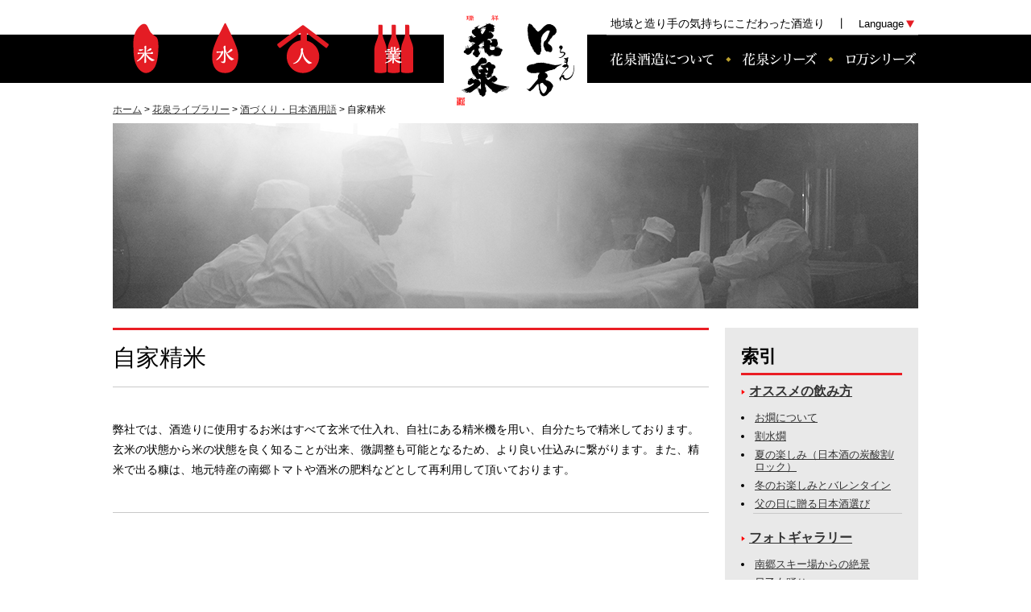

--- FILE ---
content_type: text/html; charset=UTF-8
request_url: https://hanaizumi.ne.jp/2015/08/307
body_size: 11044
content:
<!DOCTYPE html>
<html>
<head>
<meta charset="UTF-8">
<!--meta name="viewport" content="width=device-width,initial-scale=1.0" /-->
<meta name="viewport" content="width=device-width" >


<LINK REL="SHORTCUT ICON" HREF="https://hanaizumi.ne.jp/wp/wp-content/themes/hanaizumi/images/favicon.ico" />
<link rel="stylesheet" href="https://hanaizumi.ne.jp/wp/wp-content/themes/hanaizumi/style.css" type="text/css" media="all" />
<script type="text/javascript" src="//code.jquery.com/jquery-1.9.1.min.js"></script>
<script>
$(function(){
	$("#toggle a").click(function(){
		$("#sp-menu").slideToggle();
		return false;
	});
});
</script>
	<style>img:is([sizes="auto" i], [sizes^="auto," i]) { contain-intrinsic-size: 3000px 1500px }</style>
	
		<!-- All in One SEO 4.8.5 - aioseo.com -->
		<title>自家精米 | 花泉酒造株式会社 | 日本酒「ロ万・花泉」醸造元</title>
	<meta name="description" content="弊社では、酒造りに使用するお米はすべて玄米で仕入れ、自社にある精米機を用い、自分たちで精米しております。玄米の" />
	<meta name="robots" content="max-image-preview:large" />
	<meta name="author" content="hanaizumi-staff"/>
	<link rel="canonical" href="https://hanaizumi.ne.jp/2015/08/307" />
	<meta name="generator" content="All in One SEO (AIOSEO) 4.8.5" />
		<meta property="og:locale" content="ja_JP" />
		<meta property="og:site_name" content="花泉酒造株式会社 | 地域と造り手の気持ちにこだわった酒造り" />
		<meta property="og:type" content="activity" />
		<meta property="og:title" content="自家精米 | 花泉酒造株式会社 | 日本酒「ロ万・花泉」醸造元" />
		<meta property="og:description" content="弊社では、酒造りに使用するお米はすべて玄米で仕入れ、自社にある精米機を用い、自分たちで精米しております。玄米の" />
		<meta property="og:url" content="https://hanaizumi.ne.jp/2015/08/307" />
		<meta name="twitter:card" content="summary" />
		<meta name="twitter:site" content="@hanaizumi_roman" />
		<meta name="twitter:title" content="自家精米 | 花泉酒造株式会社 | 日本酒「ロ万・花泉」醸造元" />
		<meta name="twitter:description" content="弊社では、酒造りに使用するお米はすべて玄米で仕入れ、自社にある精米機を用い、自分たちで精米しております。玄米の" />
		<meta name="twitter:creator" content="@hanaizumi_roman" />
		<script type="application/ld+json" class="aioseo-schema">
			{"@context":"https:\/\/schema.org","@graph":[{"@type":"Article","@id":"https:\/\/hanaizumi.ne.jp\/2015\/08\/307#article","name":"\u81ea\u5bb6\u7cbe\u7c73 | \u82b1\u6cc9\u9152\u9020\u682a\u5f0f\u4f1a\u793e | \u65e5\u672c\u9152\u300c\u30ed\u4e07\u30fb\u82b1\u6cc9\u300d\u91b8\u9020\u5143","headline":"\u81ea\u5bb6\u7cbe\u7c73","author":{"@id":"https:\/\/hanaizumi.ne.jp\/author\/hanaizumi-staff#author"},"publisher":{"@id":"https:\/\/hanaizumi.ne.jp\/#organization"},"image":{"@type":"ImageObject","url":"https:\/\/hanaizumi.ne.jp\/wp\/wp-content\/uploads\/2023\/04\/logo\uff08\u82b1\u6cc9\u30fb\u30ed\u4e07\uff09\u4e26\u5217-\u843d\u6b3e\u6731-scaled.jpg","@id":"https:\/\/hanaizumi.ne.jp\/#articleImage","width":2560,"height":1993},"datePublished":"2015-08-04T17:55:04+09:00","dateModified":"2017-10-26T10:52:35+09:00","inLanguage":"ja","mainEntityOfPage":{"@id":"https:\/\/hanaizumi.ne.jp\/2015\/08\/307#webpage"},"isPartOf":{"@id":"https:\/\/hanaizumi.ne.jp\/2015\/08\/307#webpage"},"articleSection":"\u9152\u3065\u304f\u308a\u30fb\u65e5\u672c\u9152\u7528\u8a9e"},{"@type":"BreadcrumbList","@id":"https:\/\/hanaizumi.ne.jp\/2015\/08\/307#breadcrumblist","itemListElement":[{"@type":"ListItem","@id":"https:\/\/hanaizumi.ne.jp#listItem","position":1,"name":"Home","item":"https:\/\/hanaizumi.ne.jp","nextItem":{"@type":"ListItem","@id":"https:\/\/hanaizumi.ne.jp\/category\/library#listItem","name":"\u82b1\u6cc9\u30e9\u30a4\u30d6\u30e9\u30ea\u30fc"}},{"@type":"ListItem","@id":"https:\/\/hanaizumi.ne.jp\/category\/library#listItem","position":2,"name":"\u82b1\u6cc9\u30e9\u30a4\u30d6\u30e9\u30ea\u30fc","item":"https:\/\/hanaizumi.ne.jp\/category\/library","nextItem":{"@type":"ListItem","@id":"https:\/\/hanaizumi.ne.jp\/category\/library\/glossary#listItem","name":"\u9152\u3065\u304f\u308a\u30fb\u65e5\u672c\u9152\u7528\u8a9e"},"previousItem":{"@type":"ListItem","@id":"https:\/\/hanaizumi.ne.jp#listItem","name":"Home"}},{"@type":"ListItem","@id":"https:\/\/hanaizumi.ne.jp\/category\/library\/glossary#listItem","position":3,"name":"\u9152\u3065\u304f\u308a\u30fb\u65e5\u672c\u9152\u7528\u8a9e","item":"https:\/\/hanaizumi.ne.jp\/category\/library\/glossary","nextItem":{"@type":"ListItem","@id":"https:\/\/hanaizumi.ne.jp\/2015\/08\/307#listItem","name":"\u81ea\u5bb6\u7cbe\u7c73"},"previousItem":{"@type":"ListItem","@id":"https:\/\/hanaizumi.ne.jp\/category\/library#listItem","name":"\u82b1\u6cc9\u30e9\u30a4\u30d6\u30e9\u30ea\u30fc"}},{"@type":"ListItem","@id":"https:\/\/hanaizumi.ne.jp\/2015\/08\/307#listItem","position":4,"name":"\u81ea\u5bb6\u7cbe\u7c73","previousItem":{"@type":"ListItem","@id":"https:\/\/hanaizumi.ne.jp\/category\/library\/glossary#listItem","name":"\u9152\u3065\u304f\u308a\u30fb\u65e5\u672c\u9152\u7528\u8a9e"}}]},{"@type":"Organization","@id":"https:\/\/hanaizumi.ne.jp\/#organization","name":"\u82b1\u6cc9\u9152\u9020\u682a\u5f0f\u4f1a\u793e","description":"\u5730\u57df\u3068\u9020\u308a\u624b\u306e\u6c17\u6301\u3061\u306b\u3053\u3060\u308f\u3063\u305f\u9152\u9020\u308a","url":"https:\/\/hanaizumi.ne.jp\/","telephone":"+81241732029","logo":{"@type":"ImageObject","url":"https:\/\/hanaizumi.ne.jp\/wp\/wp-content\/uploads\/2023\/04\/logo\uff08\u82b1\u6cc9\u30fb\u30ed\u4e07\uff09\u4e26\u5217-\u843d\u6b3e\u6731-scaled.jpg","@id":"https:\/\/hanaizumi.ne.jp\/2015\/08\/307\/#organizationLogo","width":2560,"height":1993},"image":{"@id":"https:\/\/hanaizumi.ne.jp\/2015\/08\/307\/#organizationLogo"},"sameAs":["https:\/\/www.facebook.com\/hanaizumi.roman\/","https:\/\/twitter.com\/hanaizumi_roman","https:\/\/www.instagram.com\/hanaizumi.roman.official\/"]},{"@type":"Person","@id":"https:\/\/hanaizumi.ne.jp\/author\/hanaizumi-staff#author","url":"https:\/\/hanaizumi.ne.jp\/author\/hanaizumi-staff","name":"hanaizumi-staff","image":{"@type":"ImageObject","@id":"https:\/\/hanaizumi.ne.jp\/2015\/08\/307#authorImage","url":"https:\/\/secure.gravatar.com\/avatar\/cfdc98990017b59345760ade5bd6bac747ba8dbc90760faf4e6a9199687393a9?s=96&d=mm&r=g","width":96,"height":96,"caption":"hanaizumi-staff"}},{"@type":"WebPage","@id":"https:\/\/hanaizumi.ne.jp\/2015\/08\/307#webpage","url":"https:\/\/hanaizumi.ne.jp\/2015\/08\/307","name":"\u81ea\u5bb6\u7cbe\u7c73 | \u82b1\u6cc9\u9152\u9020\u682a\u5f0f\u4f1a\u793e | \u65e5\u672c\u9152\u300c\u30ed\u4e07\u30fb\u82b1\u6cc9\u300d\u91b8\u9020\u5143","description":"\u5f0a\u793e\u3067\u306f\u3001\u9152\u9020\u308a\u306b\u4f7f\u7528\u3059\u308b\u304a\u7c73\u306f\u3059\u3079\u3066\u7384\u7c73\u3067\u4ed5\u5165\u308c\u3001\u81ea\u793e\u306b\u3042\u308b\u7cbe\u7c73\u6a5f\u3092\u7528\u3044\u3001\u81ea\u5206\u305f\u3061\u3067\u7cbe\u7c73\u3057\u3066\u304a\u308a\u307e\u3059\u3002\u7384\u7c73\u306e","inLanguage":"ja","isPartOf":{"@id":"https:\/\/hanaizumi.ne.jp\/#website"},"breadcrumb":{"@id":"https:\/\/hanaizumi.ne.jp\/2015\/08\/307#breadcrumblist"},"author":{"@id":"https:\/\/hanaizumi.ne.jp\/author\/hanaizumi-staff#author"},"creator":{"@id":"https:\/\/hanaizumi.ne.jp\/author\/hanaizumi-staff#author"},"datePublished":"2015-08-04T17:55:04+09:00","dateModified":"2017-10-26T10:52:35+09:00"},{"@type":"WebSite","@id":"https:\/\/hanaizumi.ne.jp\/#website","url":"https:\/\/hanaizumi.ne.jp\/","name":"\u82b1\u6cc9\u9152\u9020\u682a\u5f0f\u4f1a\u793e","alternateName":"HANAIZUMI Sake Brewery","description":"\u5730\u57df\u3068\u9020\u308a\u624b\u306e\u6c17\u6301\u3061\u306b\u3053\u3060\u308f\u3063\u305f\u9152\u9020\u308a","inLanguage":"ja","publisher":{"@id":"https:\/\/hanaizumi.ne.jp\/#organization"}}]}
		</script>
		<!-- All in One SEO -->

<link rel='dns-prefetch' href='//www.googletagmanager.com' />
<script type="text/javascript">
/* <![CDATA[ */
window._wpemojiSettings = {"baseUrl":"https:\/\/s.w.org\/images\/core\/emoji\/16.0.1\/72x72\/","ext":".png","svgUrl":"https:\/\/s.w.org\/images\/core\/emoji\/16.0.1\/svg\/","svgExt":".svg","source":{"concatemoji":"https:\/\/hanaizumi.ne.jp\/wp\/wp-includes\/js\/wp-emoji-release.min.js?ver=6.8.3"}};
/*! This file is auto-generated */
!function(s,n){var o,i,e;function c(e){try{var t={supportTests:e,timestamp:(new Date).valueOf()};sessionStorage.setItem(o,JSON.stringify(t))}catch(e){}}function p(e,t,n){e.clearRect(0,0,e.canvas.width,e.canvas.height),e.fillText(t,0,0);var t=new Uint32Array(e.getImageData(0,0,e.canvas.width,e.canvas.height).data),a=(e.clearRect(0,0,e.canvas.width,e.canvas.height),e.fillText(n,0,0),new Uint32Array(e.getImageData(0,0,e.canvas.width,e.canvas.height).data));return t.every(function(e,t){return e===a[t]})}function u(e,t){e.clearRect(0,0,e.canvas.width,e.canvas.height),e.fillText(t,0,0);for(var n=e.getImageData(16,16,1,1),a=0;a<n.data.length;a++)if(0!==n.data[a])return!1;return!0}function f(e,t,n,a){switch(t){case"flag":return n(e,"\ud83c\udff3\ufe0f\u200d\u26a7\ufe0f","\ud83c\udff3\ufe0f\u200b\u26a7\ufe0f")?!1:!n(e,"\ud83c\udde8\ud83c\uddf6","\ud83c\udde8\u200b\ud83c\uddf6")&&!n(e,"\ud83c\udff4\udb40\udc67\udb40\udc62\udb40\udc65\udb40\udc6e\udb40\udc67\udb40\udc7f","\ud83c\udff4\u200b\udb40\udc67\u200b\udb40\udc62\u200b\udb40\udc65\u200b\udb40\udc6e\u200b\udb40\udc67\u200b\udb40\udc7f");case"emoji":return!a(e,"\ud83e\udedf")}return!1}function g(e,t,n,a){var r="undefined"!=typeof WorkerGlobalScope&&self instanceof WorkerGlobalScope?new OffscreenCanvas(300,150):s.createElement("canvas"),o=r.getContext("2d",{willReadFrequently:!0}),i=(o.textBaseline="top",o.font="600 32px Arial",{});return e.forEach(function(e){i[e]=t(o,e,n,a)}),i}function t(e){var t=s.createElement("script");t.src=e,t.defer=!0,s.head.appendChild(t)}"undefined"!=typeof Promise&&(o="wpEmojiSettingsSupports",i=["flag","emoji"],n.supports={everything:!0,everythingExceptFlag:!0},e=new Promise(function(e){s.addEventListener("DOMContentLoaded",e,{once:!0})}),new Promise(function(t){var n=function(){try{var e=JSON.parse(sessionStorage.getItem(o));if("object"==typeof e&&"number"==typeof e.timestamp&&(new Date).valueOf()<e.timestamp+604800&&"object"==typeof e.supportTests)return e.supportTests}catch(e){}return null}();if(!n){if("undefined"!=typeof Worker&&"undefined"!=typeof OffscreenCanvas&&"undefined"!=typeof URL&&URL.createObjectURL&&"undefined"!=typeof Blob)try{var e="postMessage("+g.toString()+"("+[JSON.stringify(i),f.toString(),p.toString(),u.toString()].join(",")+"));",a=new Blob([e],{type:"text/javascript"}),r=new Worker(URL.createObjectURL(a),{name:"wpTestEmojiSupports"});return void(r.onmessage=function(e){c(n=e.data),r.terminate(),t(n)})}catch(e){}c(n=g(i,f,p,u))}t(n)}).then(function(e){for(var t in e)n.supports[t]=e[t],n.supports.everything=n.supports.everything&&n.supports[t],"flag"!==t&&(n.supports.everythingExceptFlag=n.supports.everythingExceptFlag&&n.supports[t]);n.supports.everythingExceptFlag=n.supports.everythingExceptFlag&&!n.supports.flag,n.DOMReady=!1,n.readyCallback=function(){n.DOMReady=!0}}).then(function(){return e}).then(function(){var e;n.supports.everything||(n.readyCallback(),(e=n.source||{}).concatemoji?t(e.concatemoji):e.wpemoji&&e.twemoji&&(t(e.twemoji),t(e.wpemoji)))}))}((window,document),window._wpemojiSettings);
/* ]]> */
</script>
<style id='wp-emoji-styles-inline-css' type='text/css'>

	img.wp-smiley, img.emoji {
		display: inline !important;
		border: none !important;
		box-shadow: none !important;
		height: 1em !important;
		width: 1em !important;
		margin: 0 0.07em !important;
		vertical-align: -0.1em !important;
		background: none !important;
		padding: 0 !important;
	}
</style>
<link rel='stylesheet' id='wp-block-library-css' href='https://hanaizumi.ne.jp/wp/wp-includes/css/dist/block-library/style.min.css?ver=6.8.3' type='text/css' media='all' />
<style id='classic-theme-styles-inline-css' type='text/css'>
/*! This file is auto-generated */
.wp-block-button__link{color:#fff;background-color:#32373c;border-radius:9999px;box-shadow:none;text-decoration:none;padding:calc(.667em + 2px) calc(1.333em + 2px);font-size:1.125em}.wp-block-file__button{background:#32373c;color:#fff;text-decoration:none}
</style>
<style id='global-styles-inline-css' type='text/css'>
:root{--wp--preset--aspect-ratio--square: 1;--wp--preset--aspect-ratio--4-3: 4/3;--wp--preset--aspect-ratio--3-4: 3/4;--wp--preset--aspect-ratio--3-2: 3/2;--wp--preset--aspect-ratio--2-3: 2/3;--wp--preset--aspect-ratio--16-9: 16/9;--wp--preset--aspect-ratio--9-16: 9/16;--wp--preset--color--black: #000000;--wp--preset--color--cyan-bluish-gray: #abb8c3;--wp--preset--color--white: #ffffff;--wp--preset--color--pale-pink: #f78da7;--wp--preset--color--vivid-red: #cf2e2e;--wp--preset--color--luminous-vivid-orange: #ff6900;--wp--preset--color--luminous-vivid-amber: #fcb900;--wp--preset--color--light-green-cyan: #7bdcb5;--wp--preset--color--vivid-green-cyan: #00d084;--wp--preset--color--pale-cyan-blue: #8ed1fc;--wp--preset--color--vivid-cyan-blue: #0693e3;--wp--preset--color--vivid-purple: #9b51e0;--wp--preset--gradient--vivid-cyan-blue-to-vivid-purple: linear-gradient(135deg,rgba(6,147,227,1) 0%,rgb(155,81,224) 100%);--wp--preset--gradient--light-green-cyan-to-vivid-green-cyan: linear-gradient(135deg,rgb(122,220,180) 0%,rgb(0,208,130) 100%);--wp--preset--gradient--luminous-vivid-amber-to-luminous-vivid-orange: linear-gradient(135deg,rgba(252,185,0,1) 0%,rgba(255,105,0,1) 100%);--wp--preset--gradient--luminous-vivid-orange-to-vivid-red: linear-gradient(135deg,rgba(255,105,0,1) 0%,rgb(207,46,46) 100%);--wp--preset--gradient--very-light-gray-to-cyan-bluish-gray: linear-gradient(135deg,rgb(238,238,238) 0%,rgb(169,184,195) 100%);--wp--preset--gradient--cool-to-warm-spectrum: linear-gradient(135deg,rgb(74,234,220) 0%,rgb(151,120,209) 20%,rgb(207,42,186) 40%,rgb(238,44,130) 60%,rgb(251,105,98) 80%,rgb(254,248,76) 100%);--wp--preset--gradient--blush-light-purple: linear-gradient(135deg,rgb(255,206,236) 0%,rgb(152,150,240) 100%);--wp--preset--gradient--blush-bordeaux: linear-gradient(135deg,rgb(254,205,165) 0%,rgb(254,45,45) 50%,rgb(107,0,62) 100%);--wp--preset--gradient--luminous-dusk: linear-gradient(135deg,rgb(255,203,112) 0%,rgb(199,81,192) 50%,rgb(65,88,208) 100%);--wp--preset--gradient--pale-ocean: linear-gradient(135deg,rgb(255,245,203) 0%,rgb(182,227,212) 50%,rgb(51,167,181) 100%);--wp--preset--gradient--electric-grass: linear-gradient(135deg,rgb(202,248,128) 0%,rgb(113,206,126) 100%);--wp--preset--gradient--midnight: linear-gradient(135deg,rgb(2,3,129) 0%,rgb(40,116,252) 100%);--wp--preset--font-size--small: 13px;--wp--preset--font-size--medium: 20px;--wp--preset--font-size--large: 36px;--wp--preset--font-size--x-large: 42px;--wp--preset--spacing--20: 0.44rem;--wp--preset--spacing--30: 0.67rem;--wp--preset--spacing--40: 1rem;--wp--preset--spacing--50: 1.5rem;--wp--preset--spacing--60: 2.25rem;--wp--preset--spacing--70: 3.38rem;--wp--preset--spacing--80: 5.06rem;--wp--preset--shadow--natural: 6px 6px 9px rgba(0, 0, 0, 0.2);--wp--preset--shadow--deep: 12px 12px 50px rgba(0, 0, 0, 0.4);--wp--preset--shadow--sharp: 6px 6px 0px rgba(0, 0, 0, 0.2);--wp--preset--shadow--outlined: 6px 6px 0px -3px rgba(255, 255, 255, 1), 6px 6px rgba(0, 0, 0, 1);--wp--preset--shadow--crisp: 6px 6px 0px rgba(0, 0, 0, 1);}:where(.is-layout-flex){gap: 0.5em;}:where(.is-layout-grid){gap: 0.5em;}body .is-layout-flex{display: flex;}.is-layout-flex{flex-wrap: wrap;align-items: center;}.is-layout-flex > :is(*, div){margin: 0;}body .is-layout-grid{display: grid;}.is-layout-grid > :is(*, div){margin: 0;}:where(.wp-block-columns.is-layout-flex){gap: 2em;}:where(.wp-block-columns.is-layout-grid){gap: 2em;}:where(.wp-block-post-template.is-layout-flex){gap: 1.25em;}:where(.wp-block-post-template.is-layout-grid){gap: 1.25em;}.has-black-color{color: var(--wp--preset--color--black) !important;}.has-cyan-bluish-gray-color{color: var(--wp--preset--color--cyan-bluish-gray) !important;}.has-white-color{color: var(--wp--preset--color--white) !important;}.has-pale-pink-color{color: var(--wp--preset--color--pale-pink) !important;}.has-vivid-red-color{color: var(--wp--preset--color--vivid-red) !important;}.has-luminous-vivid-orange-color{color: var(--wp--preset--color--luminous-vivid-orange) !important;}.has-luminous-vivid-amber-color{color: var(--wp--preset--color--luminous-vivid-amber) !important;}.has-light-green-cyan-color{color: var(--wp--preset--color--light-green-cyan) !important;}.has-vivid-green-cyan-color{color: var(--wp--preset--color--vivid-green-cyan) !important;}.has-pale-cyan-blue-color{color: var(--wp--preset--color--pale-cyan-blue) !important;}.has-vivid-cyan-blue-color{color: var(--wp--preset--color--vivid-cyan-blue) !important;}.has-vivid-purple-color{color: var(--wp--preset--color--vivid-purple) !important;}.has-black-background-color{background-color: var(--wp--preset--color--black) !important;}.has-cyan-bluish-gray-background-color{background-color: var(--wp--preset--color--cyan-bluish-gray) !important;}.has-white-background-color{background-color: var(--wp--preset--color--white) !important;}.has-pale-pink-background-color{background-color: var(--wp--preset--color--pale-pink) !important;}.has-vivid-red-background-color{background-color: var(--wp--preset--color--vivid-red) !important;}.has-luminous-vivid-orange-background-color{background-color: var(--wp--preset--color--luminous-vivid-orange) !important;}.has-luminous-vivid-amber-background-color{background-color: var(--wp--preset--color--luminous-vivid-amber) !important;}.has-light-green-cyan-background-color{background-color: var(--wp--preset--color--light-green-cyan) !important;}.has-vivid-green-cyan-background-color{background-color: var(--wp--preset--color--vivid-green-cyan) !important;}.has-pale-cyan-blue-background-color{background-color: var(--wp--preset--color--pale-cyan-blue) !important;}.has-vivid-cyan-blue-background-color{background-color: var(--wp--preset--color--vivid-cyan-blue) !important;}.has-vivid-purple-background-color{background-color: var(--wp--preset--color--vivid-purple) !important;}.has-black-border-color{border-color: var(--wp--preset--color--black) !important;}.has-cyan-bluish-gray-border-color{border-color: var(--wp--preset--color--cyan-bluish-gray) !important;}.has-white-border-color{border-color: var(--wp--preset--color--white) !important;}.has-pale-pink-border-color{border-color: var(--wp--preset--color--pale-pink) !important;}.has-vivid-red-border-color{border-color: var(--wp--preset--color--vivid-red) !important;}.has-luminous-vivid-orange-border-color{border-color: var(--wp--preset--color--luminous-vivid-orange) !important;}.has-luminous-vivid-amber-border-color{border-color: var(--wp--preset--color--luminous-vivid-amber) !important;}.has-light-green-cyan-border-color{border-color: var(--wp--preset--color--light-green-cyan) !important;}.has-vivid-green-cyan-border-color{border-color: var(--wp--preset--color--vivid-green-cyan) !important;}.has-pale-cyan-blue-border-color{border-color: var(--wp--preset--color--pale-cyan-blue) !important;}.has-vivid-cyan-blue-border-color{border-color: var(--wp--preset--color--vivid-cyan-blue) !important;}.has-vivid-purple-border-color{border-color: var(--wp--preset--color--vivid-purple) !important;}.has-vivid-cyan-blue-to-vivid-purple-gradient-background{background: var(--wp--preset--gradient--vivid-cyan-blue-to-vivid-purple) !important;}.has-light-green-cyan-to-vivid-green-cyan-gradient-background{background: var(--wp--preset--gradient--light-green-cyan-to-vivid-green-cyan) !important;}.has-luminous-vivid-amber-to-luminous-vivid-orange-gradient-background{background: var(--wp--preset--gradient--luminous-vivid-amber-to-luminous-vivid-orange) !important;}.has-luminous-vivid-orange-to-vivid-red-gradient-background{background: var(--wp--preset--gradient--luminous-vivid-orange-to-vivid-red) !important;}.has-very-light-gray-to-cyan-bluish-gray-gradient-background{background: var(--wp--preset--gradient--very-light-gray-to-cyan-bluish-gray) !important;}.has-cool-to-warm-spectrum-gradient-background{background: var(--wp--preset--gradient--cool-to-warm-spectrum) !important;}.has-blush-light-purple-gradient-background{background: var(--wp--preset--gradient--blush-light-purple) !important;}.has-blush-bordeaux-gradient-background{background: var(--wp--preset--gradient--blush-bordeaux) !important;}.has-luminous-dusk-gradient-background{background: var(--wp--preset--gradient--luminous-dusk) !important;}.has-pale-ocean-gradient-background{background: var(--wp--preset--gradient--pale-ocean) !important;}.has-electric-grass-gradient-background{background: var(--wp--preset--gradient--electric-grass) !important;}.has-midnight-gradient-background{background: var(--wp--preset--gradient--midnight) !important;}.has-small-font-size{font-size: var(--wp--preset--font-size--small) !important;}.has-medium-font-size{font-size: var(--wp--preset--font-size--medium) !important;}.has-large-font-size{font-size: var(--wp--preset--font-size--large) !important;}.has-x-large-font-size{font-size: var(--wp--preset--font-size--x-large) !important;}
:where(.wp-block-post-template.is-layout-flex){gap: 1.25em;}:where(.wp-block-post-template.is-layout-grid){gap: 1.25em;}
:where(.wp-block-columns.is-layout-flex){gap: 2em;}:where(.wp-block-columns.is-layout-grid){gap: 2em;}
:root :where(.wp-block-pullquote){font-size: 1.5em;line-height: 1.6;}
</style>

<!-- Site Kit によって追加された Google タグ（gtag.js）スニペット -->
<!-- Google アナリティクス スニペット (Site Kit が追加) -->
<script type="text/javascript" src="https://www.googletagmanager.com/gtag/js?id=GT-5NR4DPS" id="google_gtagjs-js" async></script>
<script type="text/javascript" id="google_gtagjs-js-after">
/* <![CDATA[ */
window.dataLayer = window.dataLayer || [];function gtag(){dataLayer.push(arguments);}
gtag("set","linker",{"domains":["hanaizumi.ne.jp"]});
gtag("js", new Date());
gtag("set", "developer_id.dZTNiMT", true);
gtag("config", "GT-5NR4DPS", {"googlesitekit_post_type":"post","googlesitekit_post_author":"hanaizumi-staff","googlesitekit_post_date":"20150804"});
/* ]]> */
</script>
<link rel="https://api.w.org/" href="https://hanaizumi.ne.jp/wp-json/" /><link rel="alternate" title="JSON" type="application/json" href="https://hanaizumi.ne.jp/wp-json/wp/v2/posts/307" /><link rel="EditURI" type="application/rsd+xml" title="RSD" href="https://hanaizumi.ne.jp/wp/xmlrpc.php?rsd" />
<meta name="generator" content="WordPress 6.8.3" />
<link rel='shortlink' href='https://hanaizumi.ne.jp/?p=307' />
<link rel="alternate" title="oEmbed (JSON)" type="application/json+oembed" href="https://hanaizumi.ne.jp/wp-json/oembed/1.0/embed?url=https%3A%2F%2Fhanaizumi.ne.jp%2F2015%2F08%2F307" />
<link rel="alternate" title="oEmbed (XML)" type="text/xml+oembed" href="https://hanaizumi.ne.jp/wp-json/oembed/1.0/embed?url=https%3A%2F%2Fhanaizumi.ne.jp%2F2015%2F08%2F307&#038;format=xml" />
<meta name="generator" content="Site Kit by Google 1.158.0" />
<!-- BEGIN: WP Social Bookmarking Light HEAD --><meta name="mixi-check-robots" content="noimage"/><script>
    (function (d, s, id) {
        var js, fjs = d.getElementsByTagName(s)[0];
        if (d.getElementById(id)) return;
        js = d.createElement(s);
        js.id = id;
        js.src = "//connect.facebook.net/en_US/sdk.js#xfbml=1&version=v2.7";
        fjs.parentNode.insertBefore(js, fjs);
    }(document, 'script', 'facebook-jssdk'));
</script>
<style type="text/css">.wp_social_bookmarking_light{
    border: 0 !important;
    padding: 10px 0 20px 0 !important;
    margin: 0 !important;
}
.wp_social_bookmarking_light div{
    float: left !important;
    border: 0 !important;
    padding: 0 !important;
    margin: 0 5px 0px 0 !important;
    min-height: 30px !important;
    line-height: 18px !important;
    text-indent: 0 !important;
}
.wp_social_bookmarking_light img{
    border: 0 !important;
    padding: 0;
    margin: 0;
    vertical-align: top !important;
}
.wp_social_bookmarking_light_clear{
    clear: both !important;
}
#fb-root{
    display: none;
}
.wsbl_twitter{
    width: 100px;
}
.wsbl_facebook_like iframe{
    max-width: none !important;
}
</style>
<!-- END: WP Social Bookmarking Light HEAD -->
</head>
<body>
<div id="global-header" class="clearfix">
<div class="inner clearfix">
<div id="language">地域と造り手の気持ちにこだわった酒造り　丨　<form name="fm"><select name="s" onchange="sample()"><option>Language　</option><option value="https://hanaizumi.ne.jp/">JAPANESE</option><option value="https://hanaizumi.ne.jp/english">ENGLISH</option></select></form></div>
<script type="text/javascript">
function sample() {
    var browser = document.fm.s.value;
    location.href = browser;
}
</script>
<h1><a href="https://hanaizumi.ne.jp/"><img src="https://hanaizumi.ne.jp/wp/wp-content/themes/hanaizumi/images/logo.png" alt="花泉酒造" /></a></h1>
<div id="toggle" class="clearfix"><a href="#">menu</a></div>
<ul id="sp-menu">
<li><a href="https://hanaizumi.ne.jp/rice">米</a></li>
<li><a href="https://hanaizumi.ne.jp/water">水</a></li>
<li><a href="https://hanaizumi.ne.jp/mind">酒造りへの想い</a></li>
<li><a href="https://hanaizumi.ne.jp/work">手造りの業</a></li>
<li><a href="https://hanaizumi.ne.jp/aboutus">花泉酒造について</a></li>
<li><a href="https://hanaizumi.ne.jp/stores">花泉を呑める店・買える店</a></li>
<li><a href="https://hanaizumi.ne.jp/products/hanaizumi">花泉シリーズ</a></li>
<li><a href="https://hanaizumi.ne.jp/products/roman">ロ万シリーズ</a></li>
<li><a href="https://hanaizumi.ne.jp/contact">お問い合わせ</a></li>
</ul>

<ul id="header-mainmenu">
<li class="rice"><a href="https://hanaizumi.ne.jp/rice">米</a></li>
<li class="water"><a href="https://hanaizumi.ne.jp/water">水</a></li>
<li class="mind"><a href="https://hanaizumi.ne.jp/mind">酒造りへの想い</a></li>
<li class="work"><a href="https://hanaizumi.ne.jp/work">手造りの業</a></li>
</ul>
<ul id="header-submenu">
<li class="aboutus"><a href="https://hanaizumi.ne.jp/aboutus">花泉酒造について</a></li>
<li class="hanaizumi"><a href="https://hanaizumi.ne.jp/products/hanaizumi">花泉シリーズ</a></li>
<li class="roman"><a href="https://hanaizumi.ne.jp/products/roman">ロ万シリーズ</a></li>
</ul>
</div>
</div>



<div id="breadcrumb" class="clearfix">
<p><!-- Breadcrumb NavXT 7.4.1 -->
<a rel="v:url" property="v:title" title="Go to 花泉酒造株式会社." href="https://hanaizumi.ne.jp" class="home">ホーム</a> &gt; <span typeof="v:Breadcrumb"><a rel="v:url" property="v:title" title="Go to the 花泉ライブラリー category archives." href="https://hanaizumi.ne.jp/category/library" class="taxonomy category">花泉ライブラリー</a></span> &gt; <span typeof="v:Breadcrumb"><a rel="v:url" property="v:title" title="Go to the 酒づくり・日本酒用語 category archives." href="https://hanaizumi.ne.jp/category/library/glossary" class="taxonomy category">酒づくり・日本酒用語</a></span> &gt; <span typeof="v:Breadcrumb"><span property="v:title">自家精米</span></span></p>
</div>



<div id="archives" class="celarfix">
<div class="inner clearfix">
<div id="pageheader-img" class="clearfix"><img src="https://hanaizumi.ne.jp/wp/wp-content/themes/hanaizumi/images/pageheader_img_archive.jpg"></div>
<div id="main">


<div id="page-title" class="clearfix">
<h2>自家精米</h2>
</div>
<div class="post clearfix">
<div class="post-body clearfix">



<p>弊社では、酒造りに使用するお米はすべて玄米で仕入れ、自社にある精米機を用い、自分たちで精米しております。玄米の状態から米の状態を良く知ることが出来、微調整も可能となるため、より良い仕込みに繋がります。また、精米で出る糠は、地元特産の南郷トマトや酒米の肥料などとして再利用して頂いております。</p>



</div>
</div>
</div>
<div id="sidebar">
<div class="nav post-widgets clearfix">
<p class="index">索引</p>

<h3><a href="https://hanaizumi.ne.jp/?cat=8">オススメの飲み方</a></h3>
<ul>
<li><a href="https://hanaizumi.ne.jp/2017/02/546">お燗について</a></li>
<li><a href="https://hanaizumi.ne.jp/2017/02/960">割水燗</a></li>
<li><a href="https://hanaizumi.ne.jp/2019/07/2644">夏の楽しみ（日本酒の炭酸割/ロック）</a></li>
<li><a href="https://hanaizumi.ne.jp/2020/02/2913">冬のお楽しみとバレンタイン</a></li>
<li><a href="https://hanaizumi.ne.jp/2023/05/4683">父の日に贈る日本酒選び</a></li>
</ul>
<h3><a href="https://hanaizumi.ne.jp/?cat=9">フォトギャラリー</a></h3>
<ul>
<li><a href="https://hanaizumi.ne.jp/2015/05/977">南郷スキー場からの絶景</a></li>
<li><a href="https://hanaizumi.ne.jp/2017/02/1013">早乙女踊り</a></li>
<li><a href="https://hanaizumi.ne.jp/2017/06/544">ひめさゆり</a></li>
<li><a href="https://hanaizumi.ne.jp/2017/08/1017">南郷トマト</a></li>
<li><a href="https://hanaizumi.ne.jp/2017/08/1032">リンドウ</a></li>
<li><a href="https://hanaizumi.ne.jp/2017/08/1040">南郷ブルー</a></li>
<li><a href="https://hanaizumi.ne.jp/2018/08/2070">出穂</a></li>
<li><a href="https://hanaizumi.ne.jp/2019/04/2484">蕗の薹</a></li>
<li><a href="https://hanaizumi.ne.jp/2022/12/4140">柿に、雪の帽子</a></li>
</ul>
<h3><a href="https://hanaizumi.ne.jp/?cat=7">酒づくり・日本酒用語</a></h3>
<ul>
<li><a href="https://hanaizumi.ne.jp/2015/08/307">自家精米</a></li>
<li><a href="https://hanaizumi.ne.jp/2015/08/325">もち米四段仕込みとは</a></li>
<li><a href="https://hanaizumi.ne.jp/2015/09/551">お燗の呼び名</a></li>
<li><a href="https://hanaizumi.ne.jp/2018/08/2119">呑み切り</a></li>
<li><a href="https://hanaizumi.ne.jp/2021/02/3684">日本酒の微発泡はなぜ生まれるの？しゅわしゅわ感の正体とは？</a></li>
<li><a href="https://hanaizumi.ne.jp/2022/11/4103">麹づくりとは</a></li>
<li><a href="https://hanaizumi.ne.jp/2023/03/4462">SAKE movie 酒造り動画はこちらから</a></li>
<li><a href="https://hanaizumi.ne.jp/2023/03/4505">限定吸水とは</a></li>
<li><a href="https://hanaizumi.ne.jp/2023/04/4553">甑倒し</a></li>
<li><a href="https://hanaizumi.ne.jp/2023/05/4591">火入れとは</a></li>
<li><a href="https://hanaizumi.ne.jp/2023/06/4717">乾杯条例とは？</a></li>
<li><a href="https://hanaizumi.ne.jp/2025/05/5586">日本酒の地理的表示GIとは？　GI南会津とは？</a></li>
<li><a href="https://hanaizumi.ne.jp/2025/07/5690">GI南会津と祇園祭（7/22～24）</a></li>
<li><a href="https://hanaizumi.ne.jp/2025/08/5714">吟醸酒と純米吟醸酒の違いとは？</a></li>
<li><a href="https://hanaizumi.ne.jp/2025/12/5893">ユネスコ無形文化遺産登録『伝統的酒造り』とは？</a></li>
</ul>

</div>
<script src="//ajax.googleapis.com/ajax/libs/jquery/2.1.0/jquery.min.js"></script>
<script>
$(window).on('load resize', function(){
    var w = $(window).width();
    var x = 768;
    if (x <= w) {


      //該当のセレクタなどを代入

      var mainArea = $("#main"); //メインコンテンツ
      var sideWrap = $("#sidebar"); //サイドバーの外枠
      var sideArea = $(".nav"); //サイドバー

      /*設定ここまで*/

      var wd = $(window); //ウィンドウ自体

      //メインとサイドの高さを比べる

      var mainH = mainArea.height();
      var sideH = sideWrap.height();

      if(sideH < mainH) { //メインの方が高ければ色々処理する

            //サイドバーの外枠をメインと同じ高さにしてrelaltiveに（#sideをポジションで上や下に固定するため）
            sideWrap.css({"height": mainH,"position": "relative"});

            //サイドバーがウィンドウよりいくらはみ出してるか
            var sideOver = wd.height()-sideArea.height();

            //固定を開始する位置 = サイドバーの座標＋はみ出す距離
            var starPoint = sideArea.offset().top + (-sideOver);

            //固定を解除する位置 = メインコンテンツの終点
            var breakPoint = sideArea.offset().top + mainH;

            wd.scroll(function() { //スクロール中の処理

                  if(wd.height() < sideArea.height()){ //サイドメニューが画面より大きい場合
                        if(starPoint < wd.scrollTop() && wd.scrollTop() + wd.height() < breakPoint){ //固定範囲内
                              sideArea.css({"position": "fixed", "bottom": "20px"});

                        }else if(wd.scrollTop() + wd.height() >= breakPoint){ //固定解除位置を超えた時
                              sideArea.css({"position": "absolute", "bottom": "0"});

                        } else { //その他、上に戻った時
                              sideArea.css("position", "static");

                        }

                  }else{ //サイドメニューが画面より小さい場合

                        var sideBtm = wd.scrollTop() + sideArea.height(); //サイドメニューの終点

                        if(mainArea.offset().top < wd.scrollTop() && sideBtm < breakPoint){ //固定範囲内
                              sideArea.css({"position": "fixed", "top": "20px"});

                        }else if(sideBtm >= breakPoint){ //固定解除位置を超えた時

                              //サイドバー固定場所（bottom指定すると不具合が出るのでtopからの固定位置を算出する）
                              var fixedSide = mainH - sideH;

                              sideArea.css({"position": "absolute", "top": fixedSide});

                        } else {
                              sideArea.css("position", "static");
                        }
                  }


            });

      }

    }
});
</script>
<script>

</script>
</div>
</div>
</div>



<div id="social-section" class="clearfix">
<div class="inner clearfix">
<div class='wp_social_bookmarking_light'>        <div class="wsbl_hatena_button"><a href="//b.hatena.ne.jp/entry/" class="hatena-bookmark-button" data-hatena-bookmark-title="" data-hatena-bookmark-layout="simple-balloon" title="このエントリーをはてなブックマークに追加"> <img src="//b.hatena.ne.jp/images/entry-button/button-only@2x.png" alt="このエントリーをはてなブックマークに追加" width="20" height="20" style="border: none;" /></a><script type="text/javascript" src="//b.hatena.ne.jp/js/bookmark_button.js" charset="utf-8" async="async"></script></div>        <div class="wsbl_facebook_like"><div id="fb-root"></div><fb:like href="" layout="button_count" action="like" width="100" share="false" show_faces="false" ></fb:like></div>        <div class="wsbl_twitter"><a href="https://twitter.com/share" class="twitter-share-button" data-url="" data-text="" data-lang="en">Tweet</a></div>        <div class="wsbl_mixi"><a href="http://mixi.jp/share.pl" class="mixi-check-button" data-url='' data-button='button-3' data-key=''>Check</a><script type="text/javascript" src="//static.mixi.jp/js/share.js"></script></div>        <div class="wsbl_google_plus_one"><g:plusone size="medium" annotation="none" href="" ></g:plusone></div></div>
<br class='wp_social_bookmarking_light_clear' />
</div>
</div>
<div id="global-footer" class="clearfix">
<div class="inner clearfix">
<div id="footer-nav" class="clearfix">
<div class="footer-block01">
<ul>
<li><a href="https://hanaizumi.ne.jp/rice">米</a></li>
<li><a href="https://hanaizumi.ne.jp/water">水</a></li>
<li><a href="https://hanaizumi.ne.jp/mind">酒造りへの想い</a></li>
<li><a href="https://hanaizumi.ne.jp/work">手造りの業</a>
<ul>
<li><a href="https://hanaizumi.ne.jp/work/process">花泉が出来るまで</a></li>
</ul>
</li>
<li><a href="https://hanaizumi.ne.jp/products">商品紹介</a>
<ul>
<li><a href="https://hanaizumi.ne.jp/products/hanaizumi">花泉シリーズ</a></li>
<li><a href="https://hanaizumi.ne.jp/products/roman">ロ万シリーズ</a></li>
<li><a href="https://hanaizumi.ne.jp/products/others">そのほかの商品</a></li>
</ul>
</li>
</ul>
</div>
<div class="footer-block02">
<ul>
<li><a href="https://hanaizumi.ne.jp/aboutus">花泉酒造について</a>

</li>
<li><a href="https://hanaizumi.ne.jp/stores">花泉を買える店、呑める店</a>
<ul>
<li><a href="https://hanaizumi.ne.jp/stores/agent">特約店一覧</a></li>
<li><a href="https://hanaizumi.ne.jp/stores/restaurants">花泉の呑める店一覧</a></li>
</ul>
</li>
<li><a href="https://hanaizumi.ne.jp/category/topics">トピックス</a></li>
<li><a href="https://hanaizumi.ne.jp/category/library">花泉ライブラリー</a></li>
</ul>
</div>
<div class="footer-block03">
<ul>
<li><a href="https://hanaizumi.ne.jp/contact">お問い合わせ</a>
<ul>
<li><a href="https://hanaizumi.ne.jp/contact#kengaku">酒蔵見学について</a></li>
<li><a href="https://hanaizumi.ne.jp/contact#chokubai">直売について</a></li>
<li><a href="https://hanaizumi.ne.jp/contact#oroshi">酒販店の皆さまへ</a></li>
<li><a href="https://hanaizumi.ne.jp/contact#insyoku">飲食店の皆さまへ</a></li>
</ul>
</li>
<li><a href="https://hanaizumi.ne.jp/privacy">個人情報の取り扱いについて</a></li>
<li><a href="https://www.facebook.com/hanaizumi.roman" target="_blank">Facebookページ</a></li>
<li><a href="https://www.instagram.com/hanaizumi.roman.official/" target="_blank">Instagramページ</a></li>
</ul>
</div>
<div class="footer-block04">
<p><img src="https://hanaizumi.ne.jp/wp/wp-content/themes/hanaizumi/images/footer_logo.png" alt="花泉酒造" /></p>
<dl>
<dt>花泉酒造株式会社</dt>
<dd>〒967-0631<br />
福島県南会津郡南会津町界字中田646-1</dd>
<dd class="tel">Tel 0241-73-2029／Fax 0241-73-2566</dd>
</dl>
</div>

</div>
<div id="copyright" class="clearfix">
<p>当ウェブサイトで使用している写真、文章、デザイン他、すべての著作権は花泉酒造にあります。写真等の無断な二次利用を禁じます。</p>
<p>HANAIZUMI Sake Brewery. All Rights Reserved.</p>
</div>
</div>
</div>

<div id="page-top"><p><img src="https://hanaizumi.ne.jp/wp/wp-content/themes/hanaizumi/images/pagetop_arrow.png" alt="PAGE TOP" /></p></div>
<script type="text/javascript">
$(function() {
	var topBtn = $('#page-top');
	topBtn.hide();
	$(window).scroll(function () {
		if ($(this).scrollTop() > 100) {
			topBtn.fadeIn();
		} else {
			topBtn.fadeOut();
		}
	});
	//スクロールしてトップ
    topBtn.click(function () {
		$('body,html').animate({
			scrollTop: 0
		}, 500);
		return false;
    });
});
</script>
<script>
  (function(i,s,o,g,r,a,m){i['GoogleAnalyticsObject']=r;i[r]=i[r]||

function(){
  (i[r].q=i[r].q||[]).push(arguments)},i[r].l=1*new Date

();a=s.createElement(o),
  m=s.getElementsByTagName(o)

[0];a.async=1;a.src=g;m.parentNode.insertBefore(a,m)
  })(window,document,'script','//www.google-analytics.com/analytics.js','ga');

  ga('create', 'UA-68277441-2', 'auto');
  ga('send', 'pageview');

</script>
<script type="speculationrules">
{"prefetch":[{"source":"document","where":{"and":[{"href_matches":"\/*"},{"not":{"href_matches":["\/wp\/wp-*.php","\/wp\/wp-admin\/*","\/wp\/wp-content\/uploads\/*","\/wp\/wp-content\/*","\/wp\/wp-content\/plugins\/*","\/wp\/wp-content\/themes\/hanaizumi\/*","\/*\\?(.+)"]}},{"not":{"selector_matches":"a[rel~=\"nofollow\"]"}},{"not":{"selector_matches":".no-prefetch, .no-prefetch a"}}]},"eagerness":"conservative"}]}
</script>

<!-- BEGIN: WP Social Bookmarking Light FOOTER -->    <script>!function(d,s,id){var js,fjs=d.getElementsByTagName(s)[0],p=/^http:/.test(d.location)?'http':'https';if(!d.getElementById(id)){js=d.createElement(s);js.id=id;js.src=p+'://platform.twitter.com/widgets.js';fjs.parentNode.insertBefore(js,fjs);}}(document, 'script', 'twitter-wjs');</script>    <script src="https://apis.google.com/js/platform.js" async defer>
        {lang: "en-US"}
    </script><!-- END: WP Social Bookmarking Light FOOTER -->
</body>
</html>


--- FILE ---
content_type: text/html; charset=utf-8
request_url: https://accounts.google.com/o/oauth2/postmessageRelay?parent=https%3A%2F%2Fhanaizumi.ne.jp&jsh=m%3B%2F_%2Fscs%2Fabc-static%2F_%2Fjs%2Fk%3Dgapi.lb.en.2kN9-TZiXrM.O%2Fd%3D1%2Frs%3DAHpOoo_B4hu0FeWRuWHfxnZ3V0WubwN7Qw%2Fm%3D__features__
body_size: 161
content:
<!DOCTYPE html><html><head><title></title><meta http-equiv="content-type" content="text/html; charset=utf-8"><meta http-equiv="X-UA-Compatible" content="IE=edge"><meta name="viewport" content="width=device-width, initial-scale=1, minimum-scale=1, maximum-scale=1, user-scalable=0"><script src='https://ssl.gstatic.com/accounts/o/2580342461-postmessagerelay.js' nonce="2cusiBoCZVbUrOlYmkQoLw"></script></head><body><script type="text/javascript" src="https://apis.google.com/js/rpc:shindig_random.js?onload=init" nonce="2cusiBoCZVbUrOlYmkQoLw"></script></body></html>

--- FILE ---
content_type: text/css
request_url: https://hanaizumi.ne.jp/wp/wp-content/themes/hanaizumi/style.css
body_size: 14947
content:
/*
Theme Name: 花泉酒造合名会社
Theme URI: http://hanaizumi.ne.jp/
Author: 花泉酒造合名会社
Author URI: http://hanaizumi.ne.jp/
Description:
Version: 1.0
Tags:
Text Domain:
*/
@charset "UTF-8";
html, body, div, span, applet, object, iframe, h1, h2, h3, h4, h5, h6, p, blockquote, pre, a, abbr, acronym, address, big, cite, code, del, dfn, em, img, ins, kbd, q, s, samp, small, strike, strong, sub, sup, tt, var, b, u, i, center, dl, dt, dd, ol, ul, li, fieldset, form, label, legend, table, caption, tbody, tfoot, thead, tr, th, td, article, aside, canvas, details, embed, figure, figcaption, footer, header, hgroup, menu, nav, output, ruby, section, summary, time, mark, audio, video {
 border: 0;
 font-size: 100%;
 font: inherit;
 vertical-align: baseline;
 margin: 0;
 padding: 0
}
article, aside, details, figcaption, figure, footer, header, hgroup, menu, nav, section {
 display: block
}
body {
 line-height: 1 -webkit-text-size-adjust: 100%;
}
ol, ul {
 list-style: none
}
blockquote, q {
 quotes: none
}
blockquote:before, blockquote:after, q:before, q:after {
 content: none
}
table {
 border-collapse: collapse;
 border-spacing: 0
}
.clearfix:after {
 content: ".";
 display: block;
 height: 0;
 font-size: 0;
 clear: both;
 visibility: hidden;
}
.clearfix {
 display: inline-block;
}
/* Hides from IE Mac */
* html .clearfix {
 height: 1%;
}
.clearfix {
 display: block;
}
body {
 font-family: "ヒラギノ角ゴ Pro W3", "Hiragino Kaku Gothic Pro", "メイリオ", Meiryo, Osaka, "ＭＳ Ｐゴシック", "MS PGothic", sans-serif;
 -webkit-print-color-adjust: exact;
}
/* ========================================
	Header
======================================== */
@media print, screen and (min-width:768px) {
 #global-header {
  width: 100%;
  height: 103px;
  background: url(images/header_bg.gif) bottom repeat-x;
 }
 body.index #global-header {
  background-image: none !important;
  position: absolute;
  z-index: 100;
 }
 body.en-index #global-header {
  background-image: none !important;
  position: absolute;
  z-index: 100;
 }
 #global-header .inner {
  width: 1000px;
  margin: 0 auto;
  position: relative;
 }
 #global-header #language {
  position: absolute;
  top: 15px;
  right: 0;
  font-size: 90%;
  border: none;
  background-color: rgba(255, 255, 255, 0.40);
  padding: 5px;
 }
 #global-header #language form {
  display: inline;
 }
 #global-header #language form select {
  border: none;
  background-color: rgba(255, 255, 255, 0);
  -webkit-appearance: none;
  -moz-appearance: none;
  appearance: none;
  background: url(images/language_select_arrow.png) no-repeat;
  background-size: 10px 10px;
  background-position: right center;
 }
 #global-header h1 {
  position: absolute;
  top: 0;
  left: 411px;
 }
 #global-header h1 a {
  display: block;
  background: #fff;
  width: 178px;
  height: 150px;
 }
 body.index #global-header h1 a {
  background: none !important;
 }
 body.en-index #global-header h1 a {
  background: none !important;
 }
 #global-header ul#header-mainmenu {
  width: 411px;
  float: left;
 }
 #global-header ul#header-mainmenu li {
  float: left;
  margin-top: 17px;
 }
 #global-header ul#header-mainmenu li a {
  display: block;
  height: 86px;
  background: url(images/header_mainmenu.png) no-repeat;
  text-indent: -9999px;
 }
 #global-header ul#header-mainmenu li.rice a {
  width: 92px;
  background-position: 0 0;
 }
 #global-header ul#header-mainmenu li.water a {
  width: 95px;
  background-position: -92px 0;
 }
 #global-header ul#header-mainmenu li.mind a {
  width: 98px;
  background-position: -187px 0;
 }
 #global-header ul#header-mainmenu li.work a {
  width: 126px;
  background-position: -285px 0;
 }
 #global-header ul#header-submenu {
  width: 411px;
  float: right;
 }
 #global-header ul#header-submenu li {
  float: left;
  margin-top: 43px;
 }
 #global-header ul#header-submenu li a {
  display: block;
  height: 60px;
  background: url(images/header_submenu.png) no-repeat;
  text-indent: -9999px;
 }
 #global-header ul#header-submenu li.aboutus a {
  width: 173px;
  background-position: 0 0;
 }
 #global-header ul#header-submenu li.hanaizumi a {
  width: 129px;
  background-position: -173px 0;
 }
 #global-header ul#header-submenu li.roman a {
  width: 109px;
  background-position: -302px 0;
 }
 /* English */
 #global-header ul#en-header-mainmenu {
  width: 411px;
  float: left;
 }
 #global-header ul#en-header-mainmenu li {
  float: left;
  margin-top: 17px;
 }
 #global-header ul#en-header-mainmenu li a {
  display: block;
  height: 86px;
  background: url(images/header_mainmenu_english.png) no-repeat;
  text-indent: -9999px;
 }
 #global-header ul#en-header-mainmenu li.rice a {
  width: 92px;
  background-position: 0 0;
 }
 #global-header ul#en-header-mainmenu li.water a {
  width: 95px;
  background-position: -92px 0;
 }
 #global-header ul#en-header-mainmenu li.mind a {
  width: 98px;
  background-position: -187px 0;
 }
 #global-header ul#en-header-mainmenu li.work a {
  width: 126px;
  background-position: -285px 0;
 }
 #global-header ul#en-header-submenu {
  width: 411px;
  float: right;
 }
 #global-header ul#en-header-submenu li {
  float: left;
  margin-top: 43px;
 }
 #global-header ul#en-header-submenu li a {
  display: block;
  height: 60px;
  background: url(images/header_submenu_english.png) no-repeat;
  text-indent: -9999px;
 }
 #global-header ul#en-header-submenu li.profile a {
  width: 205px;
  background-position: 0 0;
 }
 #global-header ul#en-header-submenu li.products a {
  width: 206px;
  background-position: -205px 0;
 }
 #toggle {
  display: none;
 }
 ul#sp-menu {
  display: none;
 }
}
@media screen and (max-width:767px) {
 #global-header {
  padding-top: 10px;
 }
 #global-header #language {
  font-size: 70%;
  text-align: center;
 }
 #global-header #language form {
  display: inline;
 }
 #global-header #language form select {
  border: none;
  background-color: rgba(255, 255, 255, 0);
  -webkit-appearance: none;
  -moz-appearance: none;
  appearance: none;
  background: url(images/language_select_arrow.png) no-repeat;
  background-size: 10px 10px;
  background-position: right center;
 }
 #global-header h1 {
  text-align: center;
 }
 #global-header h1 a {}
 #global-header h1 a img {
  width: 50%;
  height: auto;
 }
 #global-header ul#header-mainmenu {
  display: none;
 }
 #global-header ul#header-submenu {
  display: none;
 }
 #sp-menu {
  display: none;
  z-index: 100;
  width: 100%;
  margin: 0 auto;
  background: #333;
 }
 #sp-menu li {
  font-size: 80%;
  line-height: 1.4;
 }
 #sp-menu li a {
  display: block;
  color: #fff;
  background: url(images/footernav_arrow.png) 10px center no-repeat;
  padding: 8px 20px 8px 30px;
 }
 #toggle {
  display: block;
  width: 100%;
  background: #333;
  clear: both;
 }
 #toggle a {
  display: block;
  width: 20%;
  background: url(images/sp_menu_toggle.png) left center no-repeat;
  background-size: 20px auto;
  padding: 8px 0 10px 35px;
  color: #fff;
  float: right;
  text-decoration: none;
 }
 /*
#toggle:before{
display: block;
content: "";
position: absolute;
top: 50%;
left: 10px;
width: 20px;
height: 20px;
margin-top: -10px;
background: #fff;
}
#toggle a:before, #toggle a:after{
display: block;
content: "";
position: absolute;
top: 50%;
left: 10px;
width: 20px;
height: 4px;
background: #1874b7;
}
#toggle a:before{
margin-top: -6px;
}
#toggle a:after{
margin-top: 2px;
}*/
 /* English */
 #global-header ul#en-header-mainmenu {
  display: none !important;
 }
 #global-header ul#en-header-submenu {
  display: none !important;
 }
}
/* ========================================
	Footer
======================================== */
@media print, screen and (min-width:768px) {
 #social-section {
  background: #e6e6e6;
  border-top: solid 1px #c0c0c0;
  padding: 10px 0;
  text-align: center;
 }
 #social-section .inner {
  width: 360px;
  margin: 0 auto;
 }
 #social-section .wp_social_bookmarking_light {
  text-align: center !important;
  padding: 0;
  margin: 0;
 }
 #global-footer {
  background: #000;
 }
 #global-footer .inner {
  width: 1000px;
  margin: 0 auto;
  padding-top: 20px;
 }
 #global-footer #footer-nav {
  background: url(images/footernav_bg.gif) repeat-y;
 }
 #global-footer #footer-nav .footer-block01 {
  width: 200px;
  float: left;
 }
 #global-footer #footer-nav .footer-block02 {
  width: 246px;
  float: left;
 }
 #global-footer #footer-nav .footer-block03 {
  width: 264px;
  float: left;
 }
 #global-footer #footer-nav .footer-block04 {
  width: 290px;
  float: left;
 }
 #global-footer #footer-nav .footer-block01 ul, #global-footer #footer-nav .footer-block02 ul, #global-footer #footer-nav .footer-block03 ul {
  font-size: 90%;
  color: #a8a8a8;
  margin: 20px 10px 20px 30px;
 }
 #global-footer #footer-nav .footer-block01 ul li, #global-footer #footer-nav .footer-block02 ul li, #global-footer #footer-nav .footer-block03 ul li {
  line-height: 1.4;
 }
 #global-footer #footer-nav .footer-block01 ul li a, #global-footer #footer-nav .footer-block02 ul li a, #global-footer #footer-nav .footer-block03 ul li a {
  color: #a8a8a8;
  text-decoration: none;
  background: url(images/footernav_arrow.png) left center no-repeat;
  display: block;
  padding: 4px 0 4px 10px;
 }
 #global-footer #footer-nav .footer-block01 ul li a:hover, #global-footer #footer-nav .footer-block02 ul li a:hover, #global-footer #footer-nav .footer-block03 ul li a:hover {
  text-decoration: underline;
 }
 #global-footer #footer-nav .footer-block01 ul li ul, #global-footer #footer-nav .footer-block02 ul li ul, #global-footer #footer-nav .footer-block03 ul li ul {
  font-size: 100%;
  margin: 5px 20px 15px 20px !important;
  list-style: disc !important;
 }
 #global-footer #footer-nav .footer-block01 ul li ul li, #global-footer #footer-nav .footer-block02 ul li ul li, #global-footer #footer-nav .footer-block03 ul li ul li {}
 #global-footer #footer-nav .footer-block01 ul li ul li a, #global-footer #footer-nav .footer-block02 ul li ul li a, #global-footer #footer-nav .footer-block03 ul li ul li a {
  background: none !important;
  display: block;
  padding: 2px 0;
 }
 #global-footer #footer-nav .footer-block04 p {
  margin: 0 30px;
 }
 #global-footer #footer-nav .footer-block04 dl {
  font-size: 77%;
  color: #a8a8a8;
  line-height: 1.6;
  margin: 10px 30px 0 30px;
 }
 #global-footer #footer-nav .footer-block04 dl dt {
  font-size: 110%;
 }
 #global-footer #footer-nav .footer-block04 dl dd.tel {
  letter-spacing: -1px;
 }
 #global-footer #copyright {
  text-align: center;
  clear: both;
 }
 #global-footer #copyright p {
  font-size: 70%;
  color: #a8a8a8;
  margin: 20px 0;
 }
 /* PAGETOP */
 #page-top {
  position: fixed;
  bottom: 20px;
  right: 20px;
  font-size: 77%;
 }
 #page-top p {
  background: #666;
  text-decoration: none;
  color: #fff;
  padding: 25px;
  text-align: center;
  display: block;
  border-radius: 40px;
  -webkit-border-radius: 40px;
  -moz-border-radius: 40px;
  cursor: pointer;
 }
 #page-top p img {
  width: 13px;
  height: auto;
 }
 #page-top p:hover {
  text-decoration: none;
  background: #999;
 }
 /* English */
 #global-footer #footer-en-nav {}
 #global-footer #footer-en-nav .footer-block01 {
  width: 468px;
  float: right;
  border-right: solid 1px #272727;
  min-height: 130px;
  margin: 10px 0;
  padding: 10px 0;
 }
 #global-footer #footer-en-nav .footer-block01 p {
  width: 140px;
  float: left;
 }
 #global-footer #footer-en-nav .footer-block01 p img {
  width: 100%;
  height: auto;
 }
 #global-footer #footer-en-nav .footer-block01 dl {
  width: 300px;
  float: right;
  font-size: 77%;
  color: #a5a5a5;
  line-height: 1.6;
 }
 #global-footer #footer-en-nav .footer-block01 dl dt {
  font-size: 110%;
 }
 #global-footer #footer-en-nav .footer-block01 dl dd.tel {
  letter-spacing: -1px;
  margin-top: 10px;
 }
 #global-footer #footer-en-nav .footer-block02 {
  width: 326px;
  float: right;
  border-right: solid 1px #272727;
  min-height: 130px;
  margin: 10px 0;
  padding: 10px 0;
 }
 #global-footer #footer-en-nav .footer-block03 {
  width: 200px;
  float: right;
  min-height: 130px;
  margin: 10px 0;
  padding: 10px 0;
 }
 #global-footer #footer-en-nav .footer-block02 ul, #global-footer #footer-en-nav .footer-block03 ul {
  font-size: 90%;
  color: #a8a8a8;
  margin: 0px 10px 0px 30px;
 }
 #global-footer #footer-en-nav .footer-block02 ul li, #global-footer #footer-en-nav .footer-block03 ul li {
  line-height: 1.4;
 }
 #global-footer #footer-en-nav .footer-block02 ul li a, #global-footer #footer-en-nav .footer-block03 ul li a {
  color: #a8a8a8;
  text-decoration: none;
  background: url(images/footernav_arrow.png) left center no-repeat;
  display: block;
  padding: 4px 0 4px 10px;
 }
 #global-footer #footer-en-nav .footer-block02 ul li a:hover, #global-footer #footer-en-nav .footer-block03 ul li a:hover {
  text-decoration: underline;
 }
 #global-footer #footer-en-nav .footer-block02 ul li ul, #global-footer #footer-en-nav .footer-block03 ul li ul {
  font-size: 100%;
  margin: 5px 20px 15px 20px !important;
  list-style: disc !important;
 }
 #global-footer #footer-en-nav .footer-block02 ul li ul li, #global-footer #footer-en-nav .footer-block03 ul li ul li {}
 #global-footer #footer-en-nav .footer-block02 ul li ul li a, #global-footer #footer-en-nav .footer-block03 ul li ul li a {
  background: none !important;
  display: block;
  padding: 2px 0;
 }
}
@media screen and (min-width:767px) {
 div#slider.skippr {
  width: 1000px;
 }
 #global-footer, #social-section {
  width: 1000px;
 }
}
@media screen and (min-width:989px) {
 div#slider.skippr {
  width: 100%;
 }
 #global-footer, #social-section {
  width: 100%;
 }
}
@media screen and (max-width:767px) {
 body {
  letter-spacing: -1px;
 }
 #social-section {
  background: #e6e6e6;
  border-top: solid 1px #c0c0c0;
  padding: 10px 20px;
  text-align: center;
 }
 #social-section .wp_social_bookmarking_light {
  text-align: center !important;
  padding: 0;
  margin: 0;
 }
 #global-footer {
  background: #000;
  padding: 10px 10px 0px 10px;
 }
 #global-footer #footer-nav {}
 #global-footer #footer-nav .footer-block01 {}
 #global-footer #footer-nav .footer-block02 {}
 #global-footer #footer-nav .footer-block03 {}
 #global-footer #footer-nav .footer-block04 {}
 #global-footer #footer-nav .footer-block01 ul, #global-footer #footer-nav .footer-block02 ul, #global-footer #footer-nav .footer-block03 ul {
  font-size: 90%;
  color: #a8a8a8;
  margin: 0 5px;
 }
 #global-footer #footer-nav .footer-block01 ul li, #global-footer #footer-nav .footer-block02 ul li, #global-footer #footer-nav .footer-block03 ul li {
  line-height: 1.4;
 }
 #global-footer #footer-nav .footer-block01 ul li a, #global-footer #footer-nav .footer-block02 ul li a, #global-footer #footer-nav .footer-block03 ul li a {
  color: #a8a8a8;
  text-decoration: none;
  background: url(images/footernav_arrow.png) left center no-repeat;
  display: block;
  padding: 4px 0 4px 10px;
 }
 #global-footer #footer-nav .footer-block01 ul li a:hover, #global-footer #footer-nav .footer-block02 ul li a:hover, #global-footer #footer-nav .footer-block03 ul li a:hover {
  text-decoration: underline;
 }
 #global-footer #footer-nav .footer-block01 ul li ul, #global-footer #footer-nav .footer-block02 ul li ul, #global-footer #footer-nav .footer-block03 ul li ul {
  font-size: 80%;
  margin: 5px 30px !important;
  list-style: disc !important;
 }
 #global-footer #footer-nav .footer-block01 ul li ul li, #global-footer #footer-nav .footer-block02 ul li ul li, #global-footer #footer-nav .footer-block03 ul li ul li {}
 #global-footer #footer-nav .footer-block01 ul li ul li a, #global-footer #footer-nav .footer-block02 ul li ul li a, #global-footer #footer-nav .footer-block03 ul li ul li a {
  background: none !important;
  display: block;
  padding: 2px 0;
 }
 #global-footer #footer-nav .footer-block04 p {
  margin: 10px;
  text-align: center;
 }
 #global-footer #footer-nav .footer-block04 p img {
  width: 60%;
  height: auto;
 }
 #global-footer #footer-nav .footer-block04 dl {
  font-size: 77%;
  color: #a8a8a8;
  line-height: 1.6;
  margin: 5px 10px;
 }
 #global-footer #footer-nav .footer-block04 dl dt {
  font-size: 110%;
 }
 #global-footer #footer-nav .footer-block04 dl dd.tel {
  letter-spacing: -1px;
 }
 #global-footer #copyright {
  text-align: center;
  clear: both;
 }
 #global-footer #copyright p {
  font-size: 70%;
  color: #a8a8a8;
  margin: 10px 0;
 }
 /* PAGETOP */
 #page-top, #page-top p {
  display: none;
 }
 /* English */
 #global-footer #footer-en-nav {}
 #global-footer #footer-en-nav .footer-block01 {}
 #global-footer #footer-en-nav .footer-block01 p {
  margin: 10px;
  text-align: center;
 }
 #global-footer #footer-en-nav .footer-block01 p img {
  width: 60%;
  height: auto;
 }
 #global-footer #footer-en-nav .footer-block01 dl {
  font-size: 77%;
  color: #a8a8a8;
  line-height: 1.6;
  margin: 5px 10px;
 }
 #global-footer #footer-en-nav .footer-block01 dl dt {
  font-size: 110%;
 }
 #global-footer #footer-en-nav .footer-block01 dl dd.tel {
  letter-spacing: -1px;
 }
 #global-footer #footer-en-nav .footer-block02 {}
 #global-footer #footer-en-nav .footer-block03 {}
 #global-footer #footer-en-nav .footer-block02 ul, #global-footer #footer-en-nav .footer-block03 ul {
  font-size: 90%;
  color: #a8a8a8;
  margin: 0 5px;
 }
 #global-footer #footer-en-nav .footer-block02 ul li, #global-footer #footer-en-nav .footer-block03 ul li {
  line-height: 1.4;
 }
 #global-footer #footer-en-nav .footer-block02 ul li a, #global-footer #footer-en-nav .footer-block03 ul li a {
  color: #a8a8a8;
  text-decoration: none;
  background: url(images/footernav_arrow.png) left center no-repeat;
  display: block;
  padding: 4px 0 4px 10px;
 }
 #global-footer #footer-en-nav .footer-block02 ul li a:hover, #global-footer #footer-en-nav .footer-block03 ul li a:hover {
  text-decoration: underline;
 }
 #global-footer #footer-en-nav .footer-block02 ul li ul, #global-footer #footer-en-nav .footer-block03 ul li ul {
  font-size: 80%;
  margin: 5px 30px !important;
  list-style: disc !important;
 }
 #global-footer #footer-en-nav .footer-block02 ul li ul li, #global-footer #footer-en-nav .footer-block03 ul li ul li {}
 #global-footer #footer-en-nav .footer-block02 ul li ul li a, #global-footer #footer-en-nav .footer-block03 ul li ul li a {
  background: none !important;
  display: block;
  padding: 2px 0;
 }
}
/* ========================================
	Home
======================================== */
@media print, screen and (min-width:768px) {
 #mainimage {
  width: 100%;
  height: 610px;
  position: relative;
  margin-bottom: 30px;
  z-index: 0;
 }
 #mainimage h2 {
  width: 1000px;
  margin: 0 auto;
  text-align: center !important;
 }
 #mainimage h2.slide01 img {
  margin-top: 85px;
  margin-right: 550px;
 }
 #mainimage h2.slide02 img {
  margin-top: 200px;
  display: none;
 }
 #mainimage h2.slide03 img {
  margin-top: 200px;
  display: none;
 }
 /*#mainimage h2.slide01 img { top: 85px; left:50px; position: absolute; z-index:10; }
#mainimage h2.slide02 img { top: 220px; left:50%; position: absolute; z-index:10; margin-left:-350px; }
#mainimage h2.slide03 img { top: 220px; left:50%; position: absolute; z-index:10; margin-left:-270px; }
*/
 /* English */
 /*body.en-index #mainimage h2 { width:100%; top:250px; font-size:18px; font-family:"ＭＳ Ｐ明朝", "MS PMincho", "ヒラギノ明朝 Pro W3", "Hiragino Mincho Pro", serif; color:#fff; line-height:1.8; text-align: center; position: absolute!important; background: none!important; z-index:100!important;
text-shadow:0px 0px 4px rgba(000,000,000,1.0);
}*/
 body.en-index #mainimage h2.slide01 img {
  margin-top: 250px !important;
  margin-right: 0px !important;
 }
 body.en-index #mainimage h2.slide02 img {
  margin-top: 200px !important;
  display: none;
 }
 body.en-index #mainimage h2.slide03 img {
  margin-top: 200px !important;
  display: none;
 }
 #mainimage #home-navi {
  width: 100%;
  height: 106px;
  position: absolute;
  bottom: 0;
  background: url(images/header_bg.gif) bottom repeat-x;
  z-index: 100;
 }
 #mainimage #home-navi .inner {
  width: 1000px;
  height: 106px;
  margin: 0 auto;
  background: url(images/home_nav_bg.gif) no-repeat;
 }
 #mainimage #home-navi ul#header-mainmenu {
  width: 512px;
  float: left;
 }
 #mainimage #home-navi ul#header-mainmenu li {
  float: left;
 }
 #mainimage #home-navi ul#header-mainmenu li a {
  display: block;
  height: 106px;
  background: url(images/home_nav.png) no-repeat;
  text-indent: -9999px;
 }
 #mainimage #home-navi ul#header-mainmenu li.rice a {
  width: 110px;
  background-position: 0 0;
 }
 #mainimage #home-navi ul#header-mainmenu li.water a {
  width: 122px;
  background-position: -110px 0;
 }
 #mainimage #home-navi ul#header-mainmenu li.mind a {
  width: 128px;
  background-position: -222px 0;
 }
 #mainimage #home-navi ul#header-mainmenu li.work a {
  width: 152px;
  background-position: -350px 0;
 }
 #mainimage #home-navi ul#header-submenu {
  width: 414px;
  float: right;
 }
 #mainimage #home-navi ul#header-submenu li {
  float: left;
 }
 #mainimage #home-navi ul#header-submenu li a {
  display: block;
  height: 106px;
  background: url(images/home_nav.png) no-repeat;
  text-indent: -9999px;
 }
 #mainimage #home-navi ul#header-submenu li.aboutus a {
  width: 152px;
  background-position: -586px 0;
 }
 #mainimage #home-navi ul#header-submenu li.hanaizumi a {
  width: 138px;
  background-position: -738px 0;
 }
 #mainimage #home-navi ul#header-submenu li.roman a {
  width: 124px;
  background-position: -876px 0;
 }
 /* English */
 #mainimage #en-home-navi {
  width: 100%;
  height: 106px;
  position: absolute;
  bottom: 0;
  background: url(images/header_bg.gif) bottom repeat-x;
  z-index: 100;
 }
 #mainimage #en-home-navi .inner {
  width: 1000px;
  height: 106px;
  margin: 0 auto;
  background: url(images/home_nav_bg_english.gif) no-repeat;
 }
 #mainimage #en-home-navi ul#header-mainmenu {
  width: 450px;
  margin-left: 25px;
  float: left;
 }
 #mainimage #en-home-navi ul#header-mainmenu li {
  float: left;
 }
 #mainimage #en-home-navi ul#header-mainmenu li a {
  display: block;
  height: 106px;
  background: url(images/home_nav_english.png) no-repeat;
  text-indent: -9999px;
 }
 #mainimage #en-home-navi ul#header-mainmenu li.rice a {
  width: 100px;
  background-position: 0 0;
 }
 #mainimage #en-home-navi ul#header-mainmenu li.water a {
  width: 105px;
  background-position: -100px 0;
 }
 #mainimage #en-home-navi ul#header-mainmenu li.mind a {
  width: 120px;
  background-position: -205px 0;
 }
 #mainimage #en-home-navi ul#header-mainmenu li.work a {
  width: 105px;
  background-position: -325px 0;
 }
 #mainimage #en-home-navi ul#header-submenu {
  width: 416px;
  margin-right: 25px;
  float: right;
 }
 #mainimage #en-home-navi ul#header-submenu li {
  float: left;
 }
 #mainimage #en-home-navi ul#header-submenu li a {
  display: block;
  height: 106px;
  background: url(images/home_nav_english.png) no-repeat;
  text-indent: -9999px;
 }
 #mainimage #en-home-navi ul#header-submenu li.aboutus a {
  width: 190px;
  background-position: -535px 0;
 }
 #mainimage #en-home-navi ul#header-submenu li.products a {
  width: 226px;
  background-position: -725px 0;
 }
 #home-banner {}
 #home-banner ul {
  width: 1000px;
  margin: 0 auto;
 }
 #home-banner ul li.hanaizumi {
  width: 255px;
  float: left;
  margin-bottom: 25px;
 }
 #home-banner ul li.roman {
  width: 255px;
  float: left;
  margin-bottom: 25px;
 }
 #home-banner ul li.aboutus {
  width: 255px;
  float: left;
  margin-bottom: 25px;
 }
 #home-banner ul li.stores {
  width: 235px;
  float: left;
  margin-bottom: 25px;
 }
 #home-contents {
  width: 1000px;
  margin: 0 auto;
 }
 #home-contents #home-topics {
  width: 485px;
  float: left;
  margin-bottom: 40px;
 }
 #home-contents #home-topics h2 {
  font-size: 120%;
  font-weight: bold;
  font-family: "ＭＳ Ｐ明朝", "MS PMincho", "ヒラギノ明朝 Pro W3", "Hiragino Mincho Pro", serif;
  background: url(images/home_topics_title_bg.gif) left bottom no-repeat;
  padding: 10px 5px;
  position: relative;
 }
 #home-contents #home-topics h2 a {
  display: block;
  position: absolute;
  top: 10px;
  right: 0;
  font-size: 70%;
  font-family: "ＭＳ ゴシック", "MS Gothic", "Osaka－等幅", Osaka-mono, monospace;
  font-weight: normal;
  color: #000;
 }
 #home-contents #home-topics dl {
  font-size: 80%;
  border-bottom: solid 1px #bfbfbf;
  padding: 15px 0;
 }
 #home-contents #home-topics dl dt {
  width: 120px;
  float: left;
  line-height: 1.6;
 }
 #home-contents #home-topics dl dd.cat {
  width: 120px;
  font-size: 90%;
  float: left;
 }
 #home-contents #home-topics dl dd.cat a {
  display: block;
  color: #fff;
  text-align: center;
  padding: 4px 0;
  text-decoration: underline;
  letter-spacing: -1px;
 }
 #home-contents #home-topics dl dd.cat a.cat-topics {
  background: #b5992e;
 }
 #home-contents #home-topics dl dd.cat a.cat-library {
  background: #e11c25;
 }
 #home-contents #home-topics dl dd.title {
  width: 235px;
  float: right;
  line-height: 1.6;
 }
 #home-contents #home-topics dl dd.title a {
  color: #333;
  text-decoration: underline;
 }
 #home-contents #home-topics ul {}
 #home-contents #home-topics ul li.cat-topics {
  width: 238px;
  float: left;
  margin-top: 15px;
 }
 #home-contents #home-topics ul li.cat-library {
  width: 238px;
  float: right;
  margin-top: 15px;
 }
 #home-contents #home-topics ul li a {
  display: block;
  font-size: 80%;
  text-decoration: underline;
  color: #333;
  background: #e5e5e5;
  border: solid 1px #bfbfbf;
  padding: 10px;
  text-align: center;
 }
 #home-contents #home-topics ul li a:hover {
  color: #ccc;
  background: #333;
 }
 #home-contents #home-facebook {
  width: 485px;
  float: right;
  margin-bottom: 40px;
 }
 /* English */
 #en-home-banner {
  width: 1000px;
  margin: 0 auto;
 }
 #en-home-banner ul {
  padding: 30px 0;
 }
 #en-home-banner ul li.left {
  width: 486px;
  float: left;
 }
 #en-home-banner ul li.right {
  width: 486px;
  float: right;
 }
}
@media screen and (max-width:767px) {
 #mainimage {
  width: 100%;
  height: 240px;
  position: relative;
  margin-bottom: 5px;
  z-index: 0;
 }
 #mainimage h2.slide01 img {
  width: 150px;
  top: 0%;
  left: 20%;
  position: absolute;
  z-index: 10;
 }
 #mainimage h2.slide02 img {
  width: 80%;
  top: 30%;
  left: 50%;
  position: absolute;
  z-index: 10;
  margin-left: -40%;
 }
 #mainimage h2.slide03 img {
  width: 80%;
  top: 30%;
  left: 50%;
  position: absolute;
  z-index: 10;
  margin-left: -40%;
 }
 #mainimage #home-navi {
  display: none;
 }
 #mainimage #home-navi ul#header-submenu {
  display: none;
 }
 #home-banner {}
 #home-banner ul {
  margin: 0 2px;
 }
 #home-banner ul li.hanaizumi {
  width: 49.5%;
  float: left;
  margin-bottom: 2px;
 }
 #home-banner ul li.roman {
  width: 49.5%;
  float: right;
  margin-bottom: 2px;
 }
 #home-banner ul li.aboutus {
  width: 49.5%;
  float: left;
  margin-bottom: 2px;
 }
 #home-banner ul li.stores {
  width: 49.5%;
  float: right;
  margin-bottom: 2px;
 }
 #home-banner ul li img {
  width: 100%;
  height: auto;
 }
 #home-contents #home-topics {}
 #home-contents #home-topics h2 {
  font-size: 100%;
  font-weight: bold;
  font-family: "ＭＳ Ｐ明朝", "MS PMincho", "ヒラギノ明朝 Pro W3", "Hiragino Mincho Pro", serif;
  background: url(images/home_topics_title_bg.gif) left bottom no-repeat;
  padding: 10px 5px;
  position: relative;
 }
 #home-contents #home-topics h2 a {
  display: block;
  position: absolute;
  top: 10px;
  right: 20px;
  font-size: 80%;
  font-family: "ＭＳ ゴシック", "MS Gothic", "Osaka－等幅", Osaka-mono, monospace;
  font-weight: normal;
  color: #000;
 }
 #home-contents #home-topics dl {
  font-size: 90%;
  border-bottom: solid 1px #bfbfbf;
  padding: 10px;
 }
 #home-contents #home-topics dl dt {
  width: 50%;
  float: left;
  line-height: 1.6;
 }
 #home-contents #home-topics dl dd.cat {
  width: 50%;
  font-size: 90%;
  float: left;
 }
 #home-contents #home-topics dl dd.cat a {
  display: block;
  color: #fff;
  text-align: center;
  padding: 4px 0;
  text-decoration: underline;
  letter-spacing: -1px;
 }
 #home-contents #home-topics dl dd.cat a.cat-topics {
  background: #b5992e;
 }
 #home-contents #home-topics dl dd.cat a.cat-library {
  background: #e11c25;
 }
 #home-contents #home-topics dl dd.title {
  width: 100%;
  float: left;
  line-height: 1.6;
 }
 #home-contents #home-topics dl dd.title a {
  color: #333;
  text-decoration: underline;
 }
 #home-contents #home-topics ul {}
 #home-contents #home-topics ul li.cat-topics {
  width: 100%;
  margin-top: 5px;
 }
 #home-contents #home-topics ul li.cat-library {
  width: 100%;
  margin-top: 5px;
  margin-bottom: 5px;
 }
 #home-contents #home-topics ul li a {
  display: block;
  font-size: 80%;
  text-decoration: underline;
  color: #333;
  background: #e5e5e5;
  border: solid 1px #bfbfbf;
  padding: 20px 10px;
  text-align: center;
 }
 #home-contents #home-topics ul li a:hover {
  color: #ccc;
  background: #333;
 }
 .home-library-banner img {
  width: 100% !important;
  height: auto;
 }
 #home-contents #home-facebook {
  display: none;
 }
 /* English */
 body.en-index #mainimage h2 {
  top: 40px;
  font-size: 12px;
  font-family: "ＭＳ Ｐ明朝", "MS PMincho", "ヒラギノ明朝 Pro W3", "Hiragino Mincho Pro", serif;
  color: #fff;
  line-height: 1.8;
  text-align: center;
  /*  position: absolute!important;*/
  background: none !important;
  z-index: 100 !important;
  text-shadow: 0px 0px 4px rgba(000, 000, 000, 1.0);
  margin: 0 40px;
 }
 body.en-index #mainimage h2.slide01 img {
  width: 80%;
  top: 40%;
  left: 50%;
  position: absolute;
  z-index: 10;
  margin-left: -40%;
 }
 #mainimage #en-home-navi {
  display: none;
 }
 #en-home-banner {
  padding: 10px 0;
 }
 #en-home-banner ul {}
 #en-home-banner ul li {}
 #en-home-banner ul li img {
  width: 100%;
  height: auto;
 }
}
/* ========================================
	Contents
======================================== */
@media print, screen and (min-width:768px) {
 /* breadcrumb */
 #breadcrumb {
  width: 1000px;
  margin: 0 auto;
  height: 50px;
  position: relative;
 }
 #breadcrumb p {
  font-size: 77%;
  line-height: 1.4;
  position: absolute;
  z-index: 300;
  left: 0;
  top: 25px;
 }
 #breadcrumb p a {
  color: #333;
  text-decoration: underline;
 }
 #breadcrumb p a:hover {
  text-decoration: underline;
 }
 /* sidebar */
 #page #sidebar .nav {
  background: #e9e9e9;
  padding: 20px 0;
  width: 240px;
 }
 #page #sidebar .nomove-nav {
  background: #e9e9e9;
  padding: 20px 0;
  width: 240px;
 }
 #page #sidebar .page-widgets h3 {
  font-weight: bold;
  border-bottom: solid 1px #c8c8c8;
  padding-bottom: 10px;
  margin: 0 20px;
 }
 #page #sidebar .page-widgets h3.second-title {
  border: none !important;
  padding-top: 20px;
 }
 #page #sidebar .page-widgets h3 a {
  display: block;
  color: #333;
  text-decoration: underline;
  background: url(images/footernav_arrow.png) left center no-repeat;
  padding-left: 10px;
 }
 #page #sidebar .page-widgets h3 a:hover {
  text-decoration: underline;
 }
 #page #sidebar .page-widgets ul {
  list-style: disc;
  font-size: 80%;
  margin: 0 20px 0 35px;
  padding-top: 10px;
 }
 #page #sidebar .page-widgets ul li {
  line-height: 1.2;
  padding: 2px;
 }
 #page #sidebar .page-widgets ul li a {
  color: #333;
  text-decoration: underline;
 }
 #page #sidebar .page-widgets ul li a:hover {
  text-decoration: none;
 }
 #archives #sidebar .nav {
  background: #e9e9e9;
  padding: 20px 0;
  width: 240px;
 }
 #archives #sidebar p.index {
  font-size: 140%;
  font-weight: bold;
  font-family: "ＭＳ Ｐ明朝", "MS PMincho", "ヒラギノ明朝 Pro W3", "Hiragino Mincho Pro", serif;
  border-bottom: solid 3px #ea1d24;
  margin: 0 20px;
  padding-bottom: 5px
 }
 #archives #sidebar .post-widgets h3 {
  font-weight: bold;
  background: url(images/footernav_arrow.png) left center no-repeat;
  padding: 10px;
  margin: 0 20px;
 }
 #archives #sidebar .post-widgets h3 a {
  display: block;
  color: #333;
  text-decoration: underline;
 }
 #archives #sidebar .post-widgets h3 a:hover {
  text-decoration: underline;
 }
 #archives #sidebar .post-widgets ul {
  list-style: disc;
  font-size: 80%;
  margin: 0 20px 10px 35px;
  border-bottom: solid 1px #c8c8c8;
 }
 #archives #sidebar .post-widgets ul li {
  line-height: 1.2;
  padding: 4px 2px;
 }
 #archives #sidebar .post-widgets ul li a {
  color: #333;
  text-decoration: underline;
 }
 #archives #sidebar .post-widgets ul li a:hover {
  text-decoration: none;
 }
 #page #sidebar .page-widgets ul.sidebar-process {
  list-style: none !important;
  padding: 10px 0 0 0 !important;
  margin: 0 !important;
  text-align: center;
 }
 #page #sidebar .page-widgets ul.sidebar-process li {
  padding: 0 !important;
  margin: 0 !important;
 }
}
@media screen and (max-width:767px) {
 /* breadcrumb */
 #breadcrumb {
  padding: 10px;
 }
 #breadcrumb p {
  font-size: 77%;
  line-height: 1.4;
 }
 #breadcrumb p a {
  color: #333;
  text-decoration: underline;
 }
 #breadcrumb p a:hover {
  text-decoration: underline;
 }
 /* sidebar */
 #page #sidebar .nav {
  background: #e9e9e9;
  padding: 10px;
  margin-bottom: 20px;
 }
 #page #sidebar .page-widgets h3 {
  font-weight: bold;
  border-bottom: solid 1px #c8c8c8;
  padding-bottom: 10px;
  margin: 0;
 }
 #page #sidebar .page-widgets h3.second-title {
  border: none !important;
  padding-top: 20px;
 }
 #page #sidebar .page-widgets h3 a {
  display: block;
  color: #333;
  text-decoration: underline;
  background: url(images/footernav_arrow.png) left center no-repeat;
  padding-left: 10px;
 }
 #page #sidebar .page-widgets h3 a:hover {
  text-decoration: underline;
 }
 #page #sidebar .page-widgets ul {
  list-style: disc;
  font-size: 80%;
  margin: 0 0 0 15px;
  padding-top: 10px;
 }
 #page #sidebar .page-widgets ul li {
  line-height: 1.2;
  padding: 2px;
 }
 #page #sidebar .page-widgets ul li a {
  color: #333;
  text-decoration: none;
 }
 #page #sidebar .page-widgets ul li a:hover {
  text-decoration: underline;
 }
 #archives #sidebar .nav {
  background: #e9e9e9;
  padding: 10px;
 }
 #archives #sidebar p.index {
  font-size: 140%;
  font-weight: bold;
  font-family: "ＭＳ Ｐ明朝", "MS PMincho", "ヒラギノ明朝 Pro W3", "Hiragino Mincho Pro", serif;
  border-bottom: solid 3px #ea1d24;
  margin: 0 20px;
  padding-bottom: 5px
 }
 #archives #sidebar .post-widgets h3 {
  font-weight: bold;
  background: url(images/footernav_arrow.png) left center no-repeat;
  padding: 10px;
  margin: 0 20px;
 }
 #archives #sidebar .post-widgets h3 a {
  display: block;
  color: #333;
  text-decoration: underline;
 }
 #archives #sidebar .post-widgets h3 a:hover {
  text-decoration: underline;
 }
 #archives #sidebar .post-widgets ul {
  list-style: disc;
  font-size: 80%;
  margin: 0 0 0 15px;
  border-bottom: solid 1px #c8c8c8;
 }
 #archives #sidebar .post-widgets ul li {
  line-height: 1.2;
  padding: 2px;
 }
 #archives #sidebar .post-widgets ul li a {
  color: #333;
  text-decoration: none;
 }
 #archives #sidebar .post-widgets ul li a:hover {
  text-decoration: underline;
 }
 #page #sidebar .page-widgets ul.sidebar-process {
  list-style: none !important;
  padding: 10px 0 0 0 !important;
  margin: 0 !important;
  text-align: center;
 }
 #page #sidebar .page-widgets ul.sidebar-process li {
  padding: 0 !important;
  margin: 0 !important;
 }
}
/* ========================================
	archives
======================================== */
@media print, screen and (min-width:768px) {
 #archives {
  padding: 0 0 15px 0;
 }
 #archives .inner {
  width: 1000px;
  margin: 0 auto;
 }
 #archives #pageheader-img {
  margin-bottom: 20px;
 }
 #archives #main {
  width: 740px;
  float: left;
 }
 #archives #main #page-title {
  border-bottom: solid 1px #c9c9c9;
  border-top: solid 3px #ea1d24;
  padding: 15px 0;
 }
 #archives #main #page-title h2 {
  font-size: 180%;
  font-family: "ＭＳ Ｐ明朝", "MS PMincho", "ヒラギノ明朝 Pro W3", "Hiragino Mincho Pro", serif;
 }
 #archives #main .post {
  border-bottom: solid 1px #c8c8c8;
  padding: 20px 0;
 }
 #archives #main .post .post-title {}
 #archives #main .post .post-title h3 {
  font-size: 120%;
  background: #eeeeee;
  padding: 10px;
  border-left: solid 5px #e91c23;
  margin: 10px 0;
 }
 #archives #main .post .post-body {}
 #archives #main .post .post-body a {
  color: #333;
 }
 #archives #main .post .post-body p.cat {
  text-align: right;
  padding: 10px 0;
   !important
 }
 #archives #main .post .post-body h1 {
  font-size: 180%;
  font-weight: bold;
  line-height: 1.4;
 }
 #archives #main .post .post-body h2 {
  font-size: 180%;
  font-weight: bold;
  line-height: 1.4;
 }
 #archives #main .post .post-body h3 {
  font-size: 180%;
  font-weight: bold;
  line-height: 1.4;
 }
 #archives #main .post .post-body h4 {
  font-size: 180%;
  font-weight: bold;
  line-height: 1.4;
 }
 #archives #main .post .post-body h5 {
  font-size: 180%;
  font-weight: bold;
  line-height: 1.4;
 }
 #archives #main .post .post-body h6 {
  font-size: 180%;
  font-weight: bold;
  line-height: 1.4;
 }
 #archives #main .post .post-body p {
  font-size: 90%;
  line-height: 1.8;
  padding: 20px 0;
 }
 #archives #main .post .post-body p strong {
  font-weight: bold;
  padding: 0 2px;
 }
 #archives #main .post .post-body p b {
  font-weight: bold;
  padding: 0 2px;
 }
 #archives #main .post .post-body ul {
  font-size: 90%;
  padding: 20px 0;
  margin-left: 20px;
 }
 #archives #main .post .post-body ul li {
  list-style: disc;
  line-height: 1.4;
  padding: 5px 0;
 }
 #archives #main .post .post-body ol {
  font-size: 90%;
  padding: 20px 0;
  margin-left: 20px;
 }
 #archives #main .post .post-body ol li {
  list-style: decimal;
  line-height: 1.4;
  padding: 5px 0;
 }
 #archives #main .post .post-body dl {
  font-size: 90%;
  padding: 20px 0;
 }
 #archives #main .post .post-body dl dt {
  font-weight: bold;
  line-height: 1.4;
 }
 #archives #main .post .post-body dl dd {
  padding: 5px 5px 5px 20px;
  line-height: 1.8;
 }
 #archives #main .post .post-body table {
  width: 100%;
  font-size: 90%;
  border-top: solid 1px #c8c8c8;
  margin: 20px 0;
 }
 #archives #main .post .post-body table th {
  padding: 10px 20px 10px 0;
  vertical-align: top;
  line-height: 1.6;
  border-bottom: solid 1px #c8c8c8;
  text-align: left;
 }
 #archives #main .post .post-body table td {
  padding: 10px 20px 10px 0;
  vertical-align: top;
  line-height: 1.6;
  border-bottom: solid 1px #c8c8c8;
  text-align: left;
 }
 #archives #main .post-footer {
  padding: 10px;
 }
 #archives #main .post-footer p {
  font-size: 80%;
  color: #999;
  text-align: right;
 }
 #archives #sidebar {
  width: 240px;
  float: right;
 }
}
@media screen and (max-width:767px) {
 #archives {
  padding: 0;
 }
 #archives img {
  width: 100%;
  height: auto;
 }
 #archives #main {}
 #archives #main #page-title {
  border-bottom: solid 1px #c9c9c9;
  border-top: solid 3px #ea1d24;
  padding: 15px 0;
 }
 #archives #main #page-title h2 {
  font-size: 180%;
  font-family: "ＭＳ Ｐ明朝", "MS PMincho", "ヒラギノ明朝 Pro W3", "Hiragino Mincho Pro", serif;
 }
 #archives #main .post {
  border-bottom: solid 1px #c8c8c8;
  padding: 20px 0;
 }
 #archives #main .post .post-title {}
 #archives #main .post .post-title h3 {
  font-size: 120%;
  background: #eeeeee;
  padding: 10px;
  border-left: solid 5px #e91c23;
  margin: 10px 0;
 }
 #archives #main .post .post-body {
  padding: 20px;
 }
 #archives #main .post .post-body a {
  color: #333;
 }
 #archives #main .post .post-body p.cat {
  text-align: right;
 }
 #archives #main .post .post-body h1 {
  font-size: 180%;
  font-weight: bold;
  line-height: 1.4;
 }
 #archives #main .post .post-body h2 {
  font-size: 180%;
  font-weight: bold;
  line-height: 1.4;
 }
 #archives #main .post .post-body h3 {
  font-size: 180%;
  font-weight: bold;
  line-height: 1.4;
 }
 #archives #main .post .post-body h4 {
  font-size: 180%;
  font-weight: bold;
  line-height: 1.4;
 }
 #archives #main .post .post-body h5 {
  font-size: 180%;
  font-weight: bold;
  line-height: 1.4;
 }
 #archives #main .post .post-body h6 {
  font-size: 180%;
  font-weight: bold;
  line-height: 1.4;
 }
 #archives #main .post .post-body p {
  font-size: 90%;
  line-height: 1.8;
  padding: 10px 0;
 }
 #archives #main .post .post-body p strong {
  font-weight: bold;
  padding: 0 2px;
 }
 #archives #main .post .post-body p b {
  font-weight: bold;
  padding: 0 2px;
 }
 #archives #main .post .post-body ul {
  font-size: 90%;
  padding: 10px 0;
  margin-left: 20px;
 }
 #archives #main .post .post-body ul li {
  list-style: disc;
  line-height: 1.4;
  padding: 5px 0;
 }
 #archives #main .post .post-body ol {
  font-size: 90%;
  padding: 10px 0;
  margin-left: 20px;
 }
 #archives #main .post .post-body ol li {
  list-style: decimal;
  line-height: 1.4;
  padding: 5px 0;
 }
 #archives #main .post .post-body dl {
  font-size: 90%;
  padding: 10px 0;
 }
 #archives #main .post .post-body dl dt {
  font-weight: bold;
  line-height: 1.4;
 }
 #archives #main .post .post-body dl dd {
  padding: 5px 5px 5px 20px;
  line-height: 1.8;
 }
 #archives #main .post .post-body table {
  width: 100%;
  font-size: 90%;
  border-top: solid 1px #c8c8c8;
  margin: 10px 0;
 }
 #archives #main .post .post-body table th {
  padding: 10px 20px 10px 0;
  vertical-align: top;
  line-height: 1.6;
  border-bottom: solid 1px #c8c8c8;
  text-align: left;
 }
 #archives #main .post .post-body table td {
  padding: 10px 20px 10px 0;
  vertical-align: top;
  line-height: 1.6;
  border-bottom: solid 1px #c8c8c8;
  text-align: left;
 }
 #archives #main .post-footer {
  padding: 10px;
 }
 #archives #main .post-footer p {
  font-size: 80%;
  color: #999;
  text-align: right;
 }
 #archives #sidebar {}
}
/* topics */
/* library */
/* ========================================
	single
======================================== */
/* topics */
/* library */
/* ========================================
	Paages
======================================== */
@media print, screen and (min-width:768px) {
 #page {
  padding: 0 0 15px 0;
 }
 #page .inner {
  width: 1000px;
  margin: 0 auto;
 }
 #page #pageheader-img {
  margin-bottom: 20px;
 }
 #page #page-title {
  border-bottom: solid 1px #c9c9c9;
  border-top: solid 3px #ea1d24;
  padding: 15px 0;
 }
 #page #page-title h2 {
  font-size: 180%;
  font-family: "ＭＳ Ｐ明朝", "MS PMincho", "ヒラギノ明朝 Pro W3", "Hiragino Mincho Pro", serif;
 }
 #page #main {
  width: 740px;
  float: left;
 }
 #page-underlayer {
  display: none;
 }
 #page #sidebar {
  width: 240px;
  float: right;
  position: relative;
 }
 .field_contents {
  border-bottom: solid 1px #c9c9c9;
  padding: 40px 0;
 }
 .field_contents h3 {
  font-size: 140%;
  font-family: "ＭＳ Ｐ明朝", "MS PMincho", "ヒラギノ明朝 Pro W3", "Hiragino Mincho Pro", serif;
  line-height: 1.4;
  padding: 10px 0;
 }
 .field_contents h3 span {
  font-size: 80%;
 }
 .field_contents p {
  font-size: 90%;
  line-height: 1.6;
  padding: 10px 0;
 }
 .img_position_right img {
  float: right;
  margin-left: 20px;
  margin-bottom: 20px;
 }
 .img_position_left img {
  float: left;
  margin-right: 20px;
  margin-bottom: 20px;
 }
 /* rice */
 .rice-page .rice-box {
  border-bottom: solid 1px #c9c9c9;
  padding: 40px 0;
 }
 .rice-page .rice-box h3 {
  font-size: 140%;
  font-family: "ＭＳ Ｐ明朝", "MS PMincho", "ヒラギノ明朝 Pro W3", "Hiragino Mincho Pro", serif;
  line-height: 1.4;
  padding: 10px 0;
 }
 .rice-page .rice-box p {
  font-size: 90%;
  line-height: 1.6;
  padding: 10px 0;
 }
 .rice-page .rice-box .rice-img01 {
  width: 408px;
  float: right;
  margin-left: 20px;
 }
 .rice-page .rice-box .rice-img02 {
  width: 412px;
  float: left;
  margin-right: 20px;
 }
 .rice-page .rice-box .rice-img03 {
  width: 582px;
  float: right;
  margin-left: 20px;
 }
 .rice-page .rice-box .rice-img04 {
  width: 598px;
  float: left;
  margin-right: 20px;
 }
 .rice-page .rice-box .rice-img05 {
  width: 476px;
  float: right;
  margin-left: 20px;
 }
 .rice-page .rice-box .rice-img07 {
  text-align: center;
  padding: 10px 0;
 }
 .rice-page #rice-farmers {
  border-bottom: solid 1px #c9c9c9;
  padding: 40px 0;
  text-align: center;
 }
 .rice-page #rice-farmers h3 {
  font-size: 140%;
  font-family: "ＭＳ Ｐ明朝", "MS PMincho", "ヒラギノ明朝 Pro W3", "Hiragino Mincho Pro", serif;
  line-height: 1.4;
  padding: 10px 0;
 }
 .rice-page #rice-farmers p {
  font-size: 90%;
  line-height: 1.6;
  padding: 10px 0;
 }
 .rice-page #rice-farmers dl {
  width: 14.28571428571429%;
  float: left;
  margin: 10px 0;
 }
 .rice-page #rice-farmers dl dt {
  font-size: 80%;
  font-weight: bold;
  line-height: 1.8;
 }
 .rice-page #rice-farmers dl dt img {
  width: 128px;
  height: auto;
  border-radius: 70px;
  -webkit-border-radius: 70px;
  -moz-border-radius: 70px;
  -o-border-radius: 70px;
  -ms-border-radius: 70px;
 }
 .rice-page #rice-farmers dl dd {
  font-size: 80%;
  line-height: 1.4;
  margin: 0 10px;
 }
 .rice-page #rice-about {
  padding: 40px 0;
 }
 .rice-page #rice-about .breed {
  width: 480px;
  float: left;
 }
 .rice-page #rice-about .breed h3 {
  font-size: 140%;
  font-family: "ＭＳ Ｐ明朝", "MS PMincho", "ヒラギノ明朝 Pro W3", "Hiragino Mincho Pro", serif;
  line-height: 1.4;
  padding: 10px 0;
 }
 .rice-page #rice-about .breed p {
  font-size: 90%;
  line-height: 1.6;
  padding: 10px 0;
 }
 .rice-page #rice-about .use {}
 .rice-page #rice-about .use h3 {
  font-size: 140%;
  font-family: "ＭＳ Ｐ明朝", "MS PMincho", "ヒラギノ明朝 Pro W3", "Hiragino Mincho Pro", serif;
  line-height: 1.4;
  padding: 10px 0;
 }
 .rice-page #rice-about .use table {
  font-size: 90%;
  width: 100%;
 }
 .rice-page #rice-about .use table th {
  padding: 20px;
  color: #fff;
  background: #666666;
  text-align: center;
  border: solid 1px #c8c8c8;
 }
 .rice-page #rice-about .use table td {
  padding: 20px;
  border: solid 1px #c8c8c8;
  text-align: center;
 }
 .rice-page #rice-about .use table th.left-none, .rice-page #rice-about .use table td.left-none {
  border-left: none;
 }
 .rice-page #rice-about .use table th.right-none, .rice-page #rice-about .use table td.right-none {
  border-right: none;
 }
 .rice-page #rice-about .use table tr.even td {
  background: #efefef;
 }
 .rice-page #rice-about .use p {
  font-size: 80%;
  line-height: 1.6;
  padding: 10px 0;
  text-align: right;
 }
 /* farmer */
 #rice-popup {
  padding: 0px;
 }
 #rice-popup p.photo {
  text-align: center;
 }
 #rice-popup h1 {
  font-size: 140%;
  font-weight: normal;
  font-family: "ＭＳ Ｐ明朝", "MS PMincho", "ヒラギノ明朝 Pro W3", "Hiragino Mincho Pro", serif;
  line-height: 1.6;
  padding: 20px 0;
  text-align: center;
 }
 #rice-popup .comment p {
  width: 512px;
  margin: 0 auto;
  font-size: 80%;
  line-height: 1.6;
 }
 /* water */
 .water-page .water-box {
  border-bottom: solid 1px #c9c9c9;
  padding: 40px 0;
 }
 .water-page .water-box h3 {
  font-size: 140%;
  font-family: "ＭＳ Ｐ明朝", "MS PMincho", "ヒラギノ明朝 Pro W3", "Hiragino Mincho Pro", serif;
  line-height: 1.4;
  padding: 10px 0;
 }
 .water-page .water-box p {
  font-size: 90%;
  line-height: 1.6;
  padding: 10px 0;
 }
 .water-page .water-box .water-img01 {
  width: 462px;
  float: right;
  margin-left: 20px;
 }
 .water-page .water-box .water-img02 {
  width: 366px;
  float: left;
  margin-right: 20px;
 }
 .water-page .water-box .water-img03 {
  width: 482px;
  float: right;
  margin-left: 20px;
 }
 .water-page .water-box .water-img04 {
  width: 512px;
  float: left;
  margin-right: 20px;
 }
 /* mind */
 .mind-page .mind-box {
  border-bottom: solid 1px #c9c9c9;
  padding: 40px 0;
 }
 .mind-page .mind-box h3 {
  font-size: 140%;
  font-family: "ＭＳ Ｐ明朝", "MS PMincho", "ヒラギノ明朝 Pro W3", "Hiragino Mincho Pro", serif;
  line-height: 1.4;
  padding: 10px 0;
 }
 .mind-page .mind-box h3 span {
  font-size: 80%;
 }
 .mind-page .mind-box p {
  font-size: 90%;
  line-height: 1.6;
  padding: 10px 0;
 }
 .mind-page .mind-box .mind-img01 {
  width: 458px;
  float: right;
  margin-left: 20px;
 }
 .mind-page .mind-box .mind-img02 {
  width: 536px;
  float: left;
  margin-right: 20px;
 }
 .mind-page .mind-box .mind-img03 {
  width: 480px;
  float: right;
  margin-left: 20px;
 }
 .mind-page .mind-box .mind-img04 {
  width: 508px;
  float: left;
  margin-right: 20px;
 }
 .mind-page #hanaizumi-staff {
  border-bottom: solid 1px #c9c9c9;
  padding: 20px 0;
  margin: 20px 0;
 }
 .mind-page #hanaizumi-staff h3 {
  font-size: 120%;
  font-weight: bold;
  font-family: "ＭＳ Ｐ明朝", "MS PMincho", "ヒラギノ明朝 Pro W3", "Hiragino Mincho Pro", serif;
  background: #eeeeee;
  padding: 10px;
  border-bottom: solid 3px #e91c23;
  margin-bottom: 10px;
 }
 .mind-page #hanaizumi-staff .photo {
  width: 156px;
  float: left;
 }
 .mind-page #hanaizumi-staff .photo img {
  margin-top: 10px;
  border-radius: 75px;
  -webkit-border-radius: 75px;
  -moz-border-radius: 75px;
  -o-border-radius: 75px;
  -ms-border-radius: 75px;
 }
 .mind-page #hanaizumi-staff .profile {
  width: 300px;
  float: right;
 }
 .mind-page #hanaizumi-staff .profile h4 {
  font-size: 140%;
  border-bottom: solid 1px #c9c9c9;
  padding: 10px 0;
  line-height: 1.2;
 }
 .mind-page #hanaizumi-staff .profile h4 span {
  font-size: 70%;
  display: inline-block;
 }
 .mind-page #hanaizumi-staff .profile p {
  font-size: 80%;
  line-height: 1.6;
  padding: 10px 0 0 0;
 }
 .mind-page #hanaizumi-staff .profile p.more a {
  color: #333;
  background: url(images/footernav_arrow.png) left center no-repeat;
  padding-left: 10px;
 }
 .mind-page #hanaizumi-staff .staff-left {
  width: 472px;
  float: left;
  padding: 20px 0;
 }
 .mind-page #hanaizumi-staff .staff-right {
  width: 472px;
  float: right;
  padding: 20px 0;
 }
 .mind-page #mind-liquor {
  padding: 20px 0;
 }
 .mind-page #mind-liquor h3 {
  font-size: 160%;
  font-weight: bold;
  font-family: "ＭＳ Ｐ明朝", "MS PMincho", "ヒラギノ明朝 Pro W3", "Hiragino Mincho Pro", serif;
  text-align: center;
  padding: 20px 0 40px 0;
 }
 .mind-page #mind-liquor table {
  width: 100%;
 }
 .mind-page #mind-liquor table th, .mind-page #mind-liquor table td {
  font-size: 110%;
  text-align: left;
  vertical-align: middle;
  padding: 30px 10px;
  margin: 10px;
  line-height: 1.4;
  border-bottom: solid 1px #c9c9c9;
  background: url(images/mind_bin_bg.gif) left center no-repeat;
 }
 .mind-page #mind-liquor table th.border-none, .mind-page #mind-liquor table td.border-none {
  border: none !important;
  background: none !important;
 }
 .mind-page #mind-liquor table td.bin {
  text-align: center;
  border: none !important;
  background: none !important;
 }
 table.sp-liquor {
  display: none;
 }
 /* mind popup */
 #mind-popup {
  padding: 20px;
 }
 #mind-popup p.photo {
  width: 180px;
  float: left;
 }
 #mind-popup p.photo img {
  width: 150px;
  height: auto;
  border-radius: 75px;
  -webkit-border-radius: 75px;
  -moz-border-radius: 75px;
  -o-border-radius: 75px;
  -ms-border-radius: 75px;
 }
 #mind-popup h1 {
  font-size: 160%;
  font-weight: bold;
  line-height: 1.4;
  border-bottom: solid 1px #ccc;
  margin-left: 180px;
  padding: 15px 0 10px 0;
 }
 #mind-popup h1 span {
  font-size: 70%;
  padding-right: 10px;
 }
 #mind-popup h2 {
  font-weight: bold;
  line-height: 1.4;
  padding: 10px 0;
 }
 #mind-popup h2 br {
  display: none;
 }
 #mind-popup .comment {
  clear: both;
 }
 #mind-popup .comment .mind-worker {
  border-bottom: solid 1px #ccc;
  padding: 10px 0;
 }
 #mind-popup .comment .mind-worker h3 {
  font-size: 100%;
  line-height: 1.4;
  font-weight: bold;
  padding: 5px 0;
 }
 #mind-popup .comment .mind-worker p {
  font-size: 90%;
  line-height: 1.8;
  padding: 5px 0;
 }
 /* work */
 .work-page #page-underlayer {
  display: block !important;
 }
 .work-page #page-underlayer ul {
  padding-top: 20px;
 }
 .work-page #page-underlayer ul li {
  font-size: 80%;
  text-align: right;
 }
 .work-page #page-underlayer ul li a {
  color: #333;
  text-decoration: underline;
 }
 .work-page .work-box {
  border-bottom: solid 1px #c9c9c9;
  padding: 40px 0;
 }
 .work-page .work-box h3 {
  font-size: 140%;
  font-family: "ＭＳ Ｐ明朝", "MS PMincho", "ヒラギノ明朝 Pro W3", "Hiragino Mincho Pro", serif;
  line-height: 1.4;
  padding: 10px 0;
 }
 .work-page .work-box p {
  font-size: 90%;
  line-height: 1.6;
  padding: 10px 0;
 }
 .work-page .work-box .work-img01 {
  width: 450px;
  float: right;
  margin-left: 20px;
 }
 .work-page .work-box .work-img02 {
  width: 395px;
  float: left;
  margin-right: 20px;
 }
 .work-page .work-box .work-img03 {
  width: 566px;
  float: right;
  margin-left: 20px;
  margin-bottom: 20px;
 }
 .work-page .work-box .work-img04 {
  display: none;
 }
 .work-page #process-link {}
 .work-page #process-link p {
  font-size: 80%;
  text-align: center;
 }
 .work-page #process-link p a {
  color: #333;
  text-decoration: underline;
 }
 #work_gallery {
  text-align: center;
  padding-bottom: 30px;
 }
 #work_gallery .ngg-gallery-thumbnail-box {
  /* width:33%!important;*/
 }
 #work_gallery .ngg-gallery-thumbnail-box img {
  width: 100%;
  height: auto !important;
 }
 /* work-process */
 .process-page #process-flow {
  background: url(images/process_bg.gif) center center repeat-y;
  margin: 30px 0;
 }
 .process-page #process-flow .process-box {
  width: 1000px;
  position: relative;
  margin: 15px 0;
 }
 .process-page #process-flow .process-box h3 a {
  color: #333;
 }
 .process-page #process-flow .process-box h3 a:hover {
  text-decoration: underline
 }
 .process-page #process-flow #flow01 {
  height: 214px;
  background: url(images/process01_bg.png) no-repeat;
  margin-top: 0 !important;
 }
 .process-page #process-flow #flow01 h3 {
  font-size: 140%;
  padding: 60px 0 0 575px;
  text-decoration: underline;
 }
 .process-page #process-flow #flow01 p {
  font-size: 90%;
  padding: 15px 35px 15px 575px;
  line-height: 1.4;
 }
 .process-page #process-flow #flow02 {
  height: 214px;
  background: url(images/process02_bg.png) center center no-repeat;
 }
 .process-page #process-flow #flow02 h3 {
  font-size: 140%;
  padding: 60px 0 0 575px;
  text-decoration: underline;
 }
 .process-page #process-flow #flow02 p {
  font-size: 90%;
  padding: 15px 35px 15px 575px;
  line-height: 1.4;
 }
 .process-page #process-flow #flow03 {
  height: 214px;
  background: url(images/process03_bg.png) center center no-repeat;
 }
 .process-page #process-flow #flow03 h3 {
  font-size: 140%;
  padding: 60px 0 0 575px;
  text-decoration: underline;
 }
 .process-page #process-flow #flow03 p {
  font-size: 90%;
  padding: 15px 35px 15px 575px;
  line-height: 1.4;
 }
 .process-page #process-flow #flow04 {
  height: 240px;
  background: url(images/process04_bg.png) center center no-repeat;
 }
 .process-page #process-flow #flow04 h3 {
  font-size: 140%;
  padding: 60px 0 0 575px;
  text-decoration: underline;
 }
 .process-page #process-flow #flow04 p {
  font-size: 90%;
  padding: 15px 35px 15px 575px;
  line-height: 1.4;
 }
 .process-page #process-flow #flow05 {
  height: 214px;
  background: url(images/process05_bg.png) center center no-repeat;
 }
 .process-page #process-flow #flow05 h3 {
  font-size: 140%;
  padding: 60px 0 0 575px;
  text-decoration: underline;
 }
 .process-page #process-flow #flow05 p {
  font-size: 90%;
  padding: 15px 35px 15px 575px;
  line-height: 1.4;
 }
 .process-page #process-flow #flow06 {
  height: 214px;
  background: url(images/process06_bg.png) center center no-repeat;
 }
 .process-page #process-flow #flow06 h3 {
  font-size: 140%;
  padding: 60px 0 0 575px;
  text-decoration: underline;
 }
 .process-page #process-flow #flow06 p {
  font-size: 90%;
  padding: 15px 35px 15px 575px;
  line-height: 1.4;
 }
 .process-page #process-flow #flow07 {
  height: 188px;
  background: url(images/process07_bg.png) center center no-repeat;
 }
 .process-page #process-flow #flow07 h3 {
  font-size: 140%;
  padding: 30px 0 0 575px;
  line-height: 1.8;
 }
 .process-page #process-flow #flow08 {
  height: 354px;
  background: url(images/process08_bg.png) center center no-repeat;
 }
 .process-page #process-flow #flow08 h3 {
  font-size: 140%;
  padding: 130px 0 0 575px;
  text-decoration: underline;
 }
 .process-page #process-flow #flow08 p {
  font-size: 90%;
  padding: 15px 35px 15px 575px;
  line-height: 1.4;
 }
 .process-page #process-flow #flow09 {
  height: 358px;
  background: url(images/process09_bg.png) center center no-repeat;
 }
 .process-page #process-flow #flow09 h3 {
  font-size: 140%;
  padding: 50px 0 0 575px;
  text-decoration: underline;
 }
 .process-page #process-flow #flow09 p {
  font-size: 90%;
  padding: 15px 35px 15px 575px;
  line-height: 1.4;
 }
 .process-page #process-flow #flow09 p.img-right {
  padding: 125px 35px 0px 805px;
 }
 .process-page #process-flow #flow10 {
  background: #ea1d24;
  text-align: center;
 }
 .process-page #process-flow #flow10 p {
  font-size: 140%;
  color: #fff;
  padding: 20px;
 }
 .process-page #process-flow #flow10 p a {
  color: #fff;
  text-decoration: underline;
  margin: 0 4px;
 }
 .process-page #process-flow #flow11 {
  height: 214px;
  background: url(images/process10_bg.png) center center no-repeat;
 }
 .process-page #process-flow #flow11 h3 {
  font-size: 140%;
  padding: 70px 0 0 575px;
  text-decoration: underline;
 }
 .process-page #process-flow #flow11 p {
  font-size: 90%;
  padding: 15px 35px 15px 575px;
  line-height: 1.4;
 }
 .process-page #process-flow #flow12 {
  height: 214px;
  background: url(images/process11_bg.png) center center no-repeat;
  margin-bottom: 0 !important;
 }
 .process-page #process-flow #flow12 h3 {
  font-size: 140%;
  padding: 90px 0 0 840px;
  text-decoration: underline;
 }
 .process-page #process-flow p.sp-process-photo {
  display: none;
 }
 /* products */
 .products-page {}
 .products-page #products-header {
  border: solid 1px #808080;
  background-position: right center;
  background-repeat: no-repeat;
  /*  background-size: 50%;*/
  margin: 20px 0;
  padding: 20px 0;
		background-image: url(https://hanaizumi.ne.jp/wp/wp-content/uploads/2015/08/hanaizumi_header_bg41.jpg);
		background-size: contain;
 }
 .products-page #products-header p {
  font-family: "ＭＳ Ｐ明朝", "MS PMincho", "ヒラギノ明朝 Pro W3", "Hiragino Mincho Pro", serif;
  font-size: 110%;
  line-height: 2;
  padding: 45px;
 }
 .products-page #series-bannerlink {
  padding: 20px 0;
  border-bottom: solid 1px #c1c1c1;
  margin-bottom: 20px;
 }
 .products-page #series-bannerlink dl.series-hanaizumi {
  width: 345px;
  float: left;
 }
 .products-page #series-bannerlink dl.series-roman {
  width: 345px;
  float: left;
 }
 .products-page #series-bannerlink dl.series-etc {
  width: 310px;
  float: left;
 }
 .products-page #series-bannerlink dl dt {}
 .products-page #series-bannerlink dl dd {}
 .products-page #series-bannerlink dl dd a {
  display: block;
  color: #333;
  text-decoration: underline;
  background: url(images/footernav_arrow.png) center left no-repeat;
  padding: 4px 4px 4px 10px;
 }
 .products-page ul#products-notice {
  font-size: 90%;
 }
 .products-page ul#products-notice li {
  line-height: 1.4;
 }
 .products-page ul#products-notice li a {
  display: inline-block;
  color: #333;
  text-decoration: underline;
  background: url(images/footernav_arrow.png) center left no-repeat;
  padding: 4px 4px 4px 10px;
 }
 /* products-hanaizumi */
 .hanaizumi-page {}
 .hanaizumi-page #hanaizumi-header {
  width: 100%;
  height: 350px;
  background-position: right center;
  background-repeat: no-repeat;
  margin: 20px 0;
		background-image: url(https://hanaizumi.ne.jp/wp/wp-content/uploads/2015/08/hanaizumi_header_bg2.jpg);
		background-size: contain;
 }
 .hanaizumi-page #hanaizumi-header h3 {
  font-size: 160%;
  font-weight: bold;
  font-family: "ＭＳ Ｐ明朝", "MS PMincho", "ヒラギノ明朝 Pro W3", "Hiragino Mincho Pro", serif;
  padding: 40px 0;
  line-height: 1.4;
 }
 .hanaizumi-page #hanaizumi-header p {
  font-size: 90%;
  line-height: 1.6;
  padding-bottom: 20px;
 }
 .hanaizumi-page #hanaizumi-notice {
  border: solid 2px #b2b2b2;
  margin: 20px 0;
 }
 .hanaizumi-page #hanaizumi-notice p {
  font-size: 80%;
  padding: 10px 40px;
  line-height: 1.4;
 }
 .hanaizumi-page #hanaizumi-agent {
  background: #fffff3;
  border: solid 5px #c9c9c9;
  margin-bottom: 30px;
 }
 .hanaizumi-page #hanaizumi-agent dl.left {
  width: 260px;
  float: left;
  border-right: 1px dotted #c8c8c8;
  padding: 10px;
  margin: 10px;
 }
 .hanaizumi-page #hanaizumi-agent dl.right {
  width: 124px;
  float: left;
  padding: 10px;
  margin: 10px;
 }
 .hanaizumi-page #hanaizumi-agent dl.right img {
  width: 124px;
  height: auto;
 }
 .hanaizumi-page #hanaizumi-agent dl dt {
  margin-bottom: 10px;
 }
 .hanaizumi-page #hanaizumi-agent dl dd {
  font-size: 80%;
  line-height: 1.3;
 }
 .hanaizumi-roman-box {
  padding: 20px 0;
 }
 .hanaizumi-roman-box h3 {
  font-size: 120%;
  font-weight: bold;
  font-family: "ＭＳ Ｐ明朝", "MS PMincho", "ヒラギノ明朝 Pro W3", "Hiragino Mincho Pro", serif;
  background: #eeeeee;
  padding: 10px;
  border-bottom: solid 3px #e91c23;
  margin-bottom: 10px;
  position: relative;
 }
 .hanaizumi-roman-box h3 strong {
  position: absolute;
  right: 10px;
  top: 12px;
  font-size: 80%;
  color: #ff0103;
  font-weight: normal;
 }
 .hanaizumi-roman-box .product-photo {
  width: 280px;
  float: left;
  text-align: center;
 }
 .hanaizumi-roman-box .product-info {
  width: 450px;
  float: right;
 }
 .hanaizumi-roman-box .product-info h4 {
  font-weight: bold;
  line-height: 1.4;
  padding: 5px 0;
 }
 .hanaizumi-roman-box .product-info p {
  font-size: 90%;
  line-height: 1.4;
  padding-bottom: 20px;
 }
 .hanaizumi-roman-box .product-info table {
  width: 100%;
  font-size: 80%;
  /* border-top: solid 2px #333;*/
  border-top: solid 1px #d6d6d6;
 }
 .hanaizumi-roman-box .product-info table th {
  width: 130px;
  background: #eaeaea;
  border-bottom: solid 1px #d6d6d6;
  padding: 15px;
  vertical-align: top;
  text-align: left;
  line-height: 1.4;
 }
 .hanaizumi-roman-box .product-info table td {
  border-bottom: solid 1px #d6d6d6;
  padding: 15px;
  vertical-align: top;
  line-height: 1.4;
 }
 #hanaizumi-items001 .product-info table {
  margin-top: 70px;
 }
 #hanaizumi-items002 .product-info table {
  margin-top: 90px;
 }
 #hanaizumi-items003 .product-photo {
  width: 360px;
  float: left;
  text-align: center;
 }
 #hanaizumi-items003 .product-info {
  width: 364px;
  float: right;
 }
 #hanaizumi-items003 .product-info table {
  margin-top: 90px;
 }
 #hanaizumi-items004 .product-info table {
  margin-top: 70px;
 }
 #hanaizumi-items005 .product-info table {
  margin-top: 80px;
 }
 #hanaizumi-items006 .product-photo img {
  margin-top: 5px;
 }
 #hanaizumi-items007 .product-photo img {
  margin-top: 10px;
 }
 #hanaizumi-items008 .product-info table {
  margin-top: 90px;
 }
 #hanaizumi-items009 .product-info table {
  margin-top: 85px;
 }
 #hanaizumi-items010 .product-photo img {
  margin-top: 25px;
 }
 #hanaizumi-items011 .product-photo img {
  margin-top: 25px;
 }
 /* products-roman */
 .roman-page {}
 .roman-page #roman-header {
  width: 100%;
  height: 425px;
  background-position: right center;
  background-repeat: no-repeat;
  margin: 20px 0;
		background-image: url(https://hanaizumi.ne.jp/wp/wp-content/uploads/2024/01/roman_header2024.jpg);
		background-size: contain;
 }
 .roman-page #roman-header h3 {
  font-size: 160%;
  font-weight: bold;
  font-family: "ＭＳ Ｐ明朝", "MS PMincho", "ヒラギノ明朝 Pro W3", "Hiragino Mincho Pro", serif;
  padding: 40px 0;
  line-height: 1.4;
 }
 .roman-page #roman-header p {
  font-size: 90%;
  line-height: 1.6;
  padding-bottom: 20px;
 }
 .roman-page #roman-notice {
  border: solid 2px #b2b2b2;
  text-align: left;
  margin: 20px 0;
 }
 .roman-page #roman-notice p {
  font-size: 80%;
  padding: 10px 40px;
  line-height: 1.4;
 }
 .roman-page #roman-notice p a {
  color: #333;
  text-decoration: underline;
  background: url(images/footernav_arrow.png) center left no-repeat;
  padding: 4px 4px 4px 10px;
 }
 #roman-items001 .product-photo img {
  margin-top: 45px;
 }
 #roman-items002 .product-photo img {
  margin-top: 35px;
 }
 #roman-items003 .product-photo img {
  margin-top: 30px;
 }
 #roman-items004 .product-photo img {
  margin-top: 25px;
 }
 #roman-items004 .product-info table {
  margin-top: 10px;
 }
 #roman-items005 .product-info table {
  margin-top: 5px;
 }
 #roman-items006 .product-photo img {
  margin-top: 10px;
 }
 #roman-items007 .product-info table {
  margin-top: 10px;
 }
 #roman-items008 .product-photo img {
  margin-top: 10px;
 }
 #roman-items009 .product-photo img {
  margin-top: 10px;
 }
 /* products-others */
 .others-page {}
 .others-page .others-box {
  padding: 20px 0;
 }
 .others-page .others-box h3 {
  font-size: 120%;
  font-weight: bold;
  font-family: "ＭＳ Ｐ明朝", "MS PMincho", "ヒラギノ明朝 Pro W3", "Hiragino Mincho Pro", serif;
  background: #eeeeee;
  padding: 10px;
  border-bottom: solid 3px #e91c23;
  margin-bottom: 10px;
 }
 .others-page .others-box p {
  font-size: 90%;
  line-height: 1.4;
  padding: 20px 0;
 }
 .others-page .others-box p.items-photo {
  text-align: center;
 }
 /* about us */
 .aboutus-page {}
 .aboutus-page #aboutus-header {
  border: solid 1px #808080;
  background: url(images/aboutus_header_bg.jpg) right center no-repeat;
  background-size: 50%;
  margin: 20px 0;
  padding: 30px 0;
 }
 .aboutus-page #aboutus-header h2 {
  font-family: "ＭＳ Ｐ明朝", "MS PMincho", "ヒラギノ明朝 Pro W3", "Hiragino Mincho Pro", serif;
  font-size: 180%;
  line-height: 1.6;
  padding: 10px 45px;
 }
 .aboutus-page #aboutus-header p {
  font-family: "ＭＳ Ｐ明朝", "MS PMincho", "ヒラギノ明朝 Pro W3", "Hiragino Mincho Pro", serif;
  font-size: 100%;
  line-height: 1.6;
  padding: 10px 45px;
 }
 .aboutus-page #aboutus-bannerlink {
  border-bottom: solid 1px #d0d0d0;
  padding-bottom: 20px;
  margin-bottom: 20px;
 }
 .aboutus-page #aboutus-bannerlink dl.profile {
  width: 310px;
  float: left;
  margin-right: 35px;
 }
 .aboutus-page #aboutus-bannerlink dl.local {
  width: 310px;
  float: left;
 }
 .aboutus-page #aboutus-bannerlink dl dt {}
 .aboutus-page #aboutus-bannerlink dl dd {}
 .aboutus-page #aboutus-bannerlink dl dd a {
  display: block;
  color: #333;
  text-decoration: underline;
  background: url(images/footernav_arrow.png) center left no-repeat;
  padding: 4px 4px 4px 10px;
 }
 .aboutus-page ul#aboutus-link {}
 .aboutus-page ul#aboutus-link li {}
 .aboutus-page ul#aboutus-link li a {
  display: block;
  color: #333;
  text-decoration: underline;
  background: url(images/footernav_arrow.png) center left no-repeat;
  padding: 6px 4px 6px 10px;
 }
 .aboutus-page #aboutus-gallery {
  margin: 40px 0;
 }
 .aboutus-page #aboutus-gallery h3 {
  font-size: 120%;
  font-weight: bold;
  font-family: "ＭＳ Ｐ明朝", "MS PMincho", "ヒラギノ明朝 Pro W3", "Hiragino Mincho Pro", serif;
  background: #eeeeee;
  padding: 10px;
  border-bottom: solid 3px #e91c23;
  margin-bottom: 10px;
 }
 .aboutus-page #aboutus-gallery ul {}
 .aboutus-page #aboutus-gallery ul li {
  width: 20%;
  float: left;
 }
 .aboutus-page #aboutus-gallery ul li a {
  display: block;
  margin: 5px;
  padding: 5px;
  border: solid 1px #ccc;
 }
 .aboutus-page #aboutus-gallery ul li a img {
  width: 100%;
  height: auto;
 }
 .aboutus-page dl#profile-notice {
  font-size: 90%;
  background: #eeeeee;
  padding: 15px 18px;
  margin: 20px 0;
 }
 .aboutus-page dl#profile-notice dt {
  font-weight: bold;
  color: #fe0000;
  line-height: 1.4;
 }
 .aboutus-page dl#profile-notice dd {
  line-height: 1.4;
 }
 .aboutus-page #profile-philosophy {
  margin: 20px 0;
 }
 .aboutus-page #profile-philosophy .profile-img01 {
  width: 254px;
  float: right;
 }
 .aboutus-page #profile-philosophy h3 {
  font-size: 120%;
  font-weight: bold;
  font-family: "ＭＳ Ｐ明朝", "MS PMincho", "ヒラギノ明朝 Pro W3", "Hiragino Mincho Pro", serif;
  background: #eeeeee;
  padding: 10px;
  border-bottom: solid 3px #e91c23;
  margin-bottom: 10px;
 }
 .aboutus-page #profile-philosophy h4 {
  font-size: 120%;
  font-family: "ＭＳ Ｐ明朝", "MS PMincho", "ヒラギノ明朝 Pro W3", "Hiragino Mincho Pro", serif;
  line-height: 1.4;
  padding: 20px 10px;
 }
 .aboutus-page #profile-formality {
  margin: 20px 0;
 }
 .aboutus-page #profile-formality h3 {
  font-size: 120%;
  font-weight: bold;
  font-family: "ＭＳ Ｐ明朝", "MS PMincho", "ヒラギノ明朝 Pro W3", "Hiragino Mincho Pro", serif;
  background: #eeeeee;
  padding: 10px;
  border-bottom: solid 3px #e91c23;
  margin-bottom: 10px;
 }
 .aboutus-page #profile-formality p {
  font-size: 90%;
  line-height: 1.6;
  padding: 10px 0;
 }
 .aboutus-page #profile-formality p strong {
  font-weight: bold;
 }
 .aboutus-page .overview {
  width: 49%;
  float: left;
  margin: 20px 0;
 }
 .aboutus-page .overview h4 {
  font-size: 120%;
  font-family: "ＭＳ Ｐ明朝", "MS PMincho", "ヒラギノ明朝 Pro W3", "Hiragino Mincho Pro", serif;
  text-align: center;
  background: url(images/profile_h4_bg.gif) center top no-repeat;
  padding: 30px 0 10px 0;
 }
 .aboutus-page .history {
  width: 49%;
  float: right;
  margin: 20px 0;
 }
 .aboutus-page .history h4 {
  font-size: 120%;
  font-family: "ＭＳ Ｐ明朝", "MS PMincho", "ヒラギノ明朝 Pro W3", "Hiragino Mincho Pro", serif;
  text-align: center;
  background: url(images/profile_h4_bg.gif) center top no-repeat;
  padding: 30px 0 10px 0;
 }
 .aboutus-page table {
  width: 100%;
  font-size: 90%;
  margin: 5px 0 30px 0;
  border-top: solid 1px #c8c8c8;
  border-bottom: solid 1px #c8c8c8;
  border-collapse: separate;
  border-spacing: 0 2px;
 }
 .aboutus-page table th {
  padding: 10px 20px 10px 0;
  vertical-align: top;
  line-height: 1.6;
  border-bottom: solid 1px #c8c8c8;
  text-align: left;
  width: 20%;
 }
 .aboutus-page table td {
  padding: 10px 20px 10px 0;
  vertical-align: top;
  line-height: 1.6;
  border-bottom: solid 1px #c8c8c8;
  text-align: left;
 }
 .aboutus-page table tr.border-top th, .aboutus-page table tr.border-top td {
  border-top: solid 1px #c8c8c8;
 }
 .aboutus-page #profile-brand {
  margin: 20px 0;
 }
 .aboutus-page #profile-brand h3 {
  font-size: 120%;
  font-weight: bold;
  font-family: "ＭＳ Ｐ明朝", "MS PMincho", "ヒラギノ明朝 Pro W3", "Hiragino Mincho Pro", serif;
  background: #eeeeee;
  padding: 10px;
  border-bottom: solid 3px #e91c23;
  margin-bottom: 10px;
 }
 .aboutus-page #profile-brand p {
  font-size: 90%;
  line-height: 1.6;
  padding: 10px 0;
 }
 .aboutus-page #profile-brand dl.label-left {
  width: 48%;
  float: left;
  margin-bottom: 20px;
 }
 .aboutus-page #profile-brand dl.label-right {
  width: 48%;
  float: right;
  margin-bottom: 20px;
 }
 .aboutus-page #profile-brand dl.label-single {
  width: 100%;
  float: left;
  margin-bottom: 20px;
 }
 .aboutus-page #profile-brand dl dt {
  border-bottom: solid 1px #c8c8c8;
  text-align: center;
  padding: 5px 0;
 }
 .aboutus-page #profile-brand dl dd {
  font-size: 80%;
  line-height: 1.4;
  padding: 5px 0;
 }
 /* about us-local */
 .local-page #local-header {
  padding: 40px 0;
 }
 .local-page #local-header p {
  font-size: 90%;
  line-height: 1.6;
  padding: 10px 0;
 }
 .local-page .local-box {
  border-top: solid 1px #c9c9c9;
  padding: 40px 0;
 }
 .local-page .local-box h3 {
  font-size: 140%;
  font-family: "ＭＳ Ｐ明朝", "MS PMincho", "ヒラギノ明朝 Pro W3", "Hiragino Mincho Pro", serif;
  line-height: 1.4;
  padding: 10px 0;
 }
 .local-page .local-box h3 span {
  font-size: 80%;
 }
 .local-page .local-box p {
  font-size: 90%;
  line-height: 1.6;
  padding: 10px 0;
 }
 .local-page .local-box .local-img01 {
  width: 286px;
  float: left;
  margin-right: 20px;
 }
 .local-page .local-box .local-img02 {
  width: 310px;
  float: right;
  margin-left: 20px;
 }
 .local-page .local-box .local-img03 {
  width: 292px;
  float: left;
  margin-right: 20px;
 }
 .local-page .local-box .local-img04 {
  width: 382px;
  float: right;
  margin-left: 20px;
 }
 .local-page .local-box .local-img05 {
  width: 218px;
  float: left;
  margin-right: 20px;
 }
 .local-page .local-box .local-img06 {
  width: 382px;
  float: right;
  margin-left: 20px;
 }
 .local-page .local-box .local-img07 {
  width: 400px;
  float: left;
  margin-right: 20px;
 }
 .local-page .local-box ul {
  font-size: 90%;
  padding: 10px 0;
 }
 .local-page .local-box ul li a {
  text-decoration: underline;
  color: #333;
 }
 .local-page .local-box ul li a img {
  width: 18px;
  height: 18px;
  margin-right: 5px;
 }
 .local-page .local-box ul.square {
  list-style: square;
 }
 .local-page .local-box ul.square li {
  padding: 5px 0;
  margin-left: 40px !important;
 }
 /* about us-profile */
 .profile-page dl#profile-notice {
  font-size: 90%;
  background: #eeeeee;
  padding: 15px 18px;
  margin: 20px 0;
 }
 .profile-page dl#profile-notice dt {
  font-weight: bold;
  color: #fe0000;
  line-height: 1.4;
 }
 .profile-page dl#profile-notice dd {
  line-height: 1.4;
 }
 .profile-page #profile-philosophy {
  margin: 20px 0;
 }
 .profile-page #profile-philosophy .profile-img01 {
  width: 254px;
  float: right;
 }
 .profile-page #profile-philosophy h3 {
  font-size: 120%;
  font-weight: bold;
  font-family: "ＭＳ Ｐ明朝", "MS PMincho", "ヒラギノ明朝 Pro W3", "Hiragino Mincho Pro", serif;
  background: #eeeeee;
  padding: 10px;
  border-bottom: solid 3px #e91c23;
  margin-bottom: 10px;
 }
 .profile-page #profile-philosophy h4 {
  font-size: 120%;
  font-family: "ＭＳ Ｐ明朝", "MS PMincho", "ヒラギノ明朝 Pro W3", "Hiragino Mincho Pro", serif;
  line-height: 1.4;
  padding: 20px 10px;
 }
 .profile-page #profile-formality {
  margin: 20px 0;
 }
 .profile-page #profile-formality h3 {
  font-size: 120%;
  font-weight: bold;
  font-family: "ＭＳ Ｐ明朝", "MS PMincho", "ヒラギノ明朝 Pro W3", "Hiragino Mincho Pro", serif;
  background: #eeeeee;
  padding: 10px;
  border-bottom: solid 3px #e91c23;
  margin-bottom: 10px;
 }
 .profile-page #profile-formality p {
  font-size: 90%;
  line-height: 1.6;
  padding: 10px 0;
 }
 .profile-page #profile-formality p strong {
  font-weight: bold;
 }
 .profile-page .overview {
  width: 350px;
  float: left;
  margin: 20px 0;
 }
 .profile-page .overview h4 {
  font-size: 120%;
  font-family: "ＭＳ Ｐ明朝", "MS PMincho", "ヒラギノ明朝 Pro W3", "Hiragino Mincho Pro", serif;
  text-align: center;
  background: url(images/profile_h4_bg.gif) center top no-repeat;
  padding: 30px 0 10px 0;
 }
 .profile-page .history {
  width: 350px;
  float: right;
  margin: 20px 0;
 }
 .profile-page .history h4 {
  font-size: 120%;
  font-family: "ＭＳ Ｐ明朝", "MS PMincho", "ヒラギノ明朝 Pro W3", "Hiragino Mincho Pro", serif;
  text-align: center;
  background: url(images/profile_h4_bg.gif) center top no-repeat;
  padding: 30px 0 10px 0;
 }
 .profile-page table {
  width: 100%;
  font-size: 90%;
  margin: 5px 0 30px 0;
  border-top: solid 1px #c8c8c8;
  border-bottom: solid 1px #c8c8c8;
  border-collapse: separate;
  border-spacing: 0 2px;
 }
 .profile-page table th {
  padding: 10px 20px 10px 0;
  vertical-align: top;
  line-height: 1.6;
  border-bottom: solid 1px #c8c8c8;
  text-align: left;
  width: 30%;
 }
 .profile-page table td {
  padding: 10px 20px 10px 0;
  vertical-align: top;
  line-height: 1.6;
  border-bottom: solid 1px #c8c8c8;
  text-align: left;
 }
 .profile-page table tr.border-top th, .profile-page table tr.border-top td {
  border-top: solid 1px #c8c8c8;
 }
 .profile-page #profile-brand {
  margin: 20px 0;
 }
 .profile-page #profile-brand h3 {
  font-size: 120%;
  font-weight: bold;
  font-family: "ＭＳ Ｐ明朝", "MS PMincho", "ヒラギノ明朝 Pro W3", "Hiragino Mincho Pro", serif;
  background: #eeeeee;
  padding: 10px;
  border-bottom: solid 3px #e91c23;
  margin-bottom: 10px;
 }
 .profile-page #profile-brand p {
  font-size: 90%;
  line-height: 1.6;
  padding: 10px 0;
 }
 .profile-page #profile-brand dl.label-left {
  width: 354px;
  float: left;
  margin-bottom: 20px;
 }
 .profile-page #profile-brand dl.label-right {
  width: 354px;
  float: right;
  margin-bottom: 20px;
 }
 .profile-page #profile-brand dl.label-single {
  width: 100%;
  float: left;
  margin-bottom: 20px;
 }
 .profile-page #profile-brand dl dt {
  border-bottom: solid 1px #c8c8c8;
  padding: 5px 0;
 }
 .profile-page #profile-brand dl dd {
  font-size: 80%;
  line-height: 1.4;
  padding: 5px 0;
 }
 /* stores */
 .stores-page {}
 /*.stores-page #store-header { border: solid 1px #808080; background:url(images/store_header_bg.jpg) right center no-repeat; background-size:50%; margin: 20px 0; padding: 30px 0; }
.stores-page #store-header p { font-family:"ＭＳ Ｐ明朝", "MS PMincho", "ヒラギノ明朝 Pro W3", "Hiragino Mincho Pro", serif; font-size:110%; line-height:2; padding:45px; }
*/
 .stores-page #stores-header {
  width: 100%;
  height: 350px;
  background-position: right center;
  background-repeat: no-repeat;
  margin: 20px 0;
 }
 .stores-page #stores-header h3 {
  font-size: 160%;
  font-weight: bold;
  font-family: "ＭＳ Ｐ明朝", "MS PMincho", "ヒラギノ明朝 Pro W3", "Hiragino Mincho Pro", serif;
  padding: 40px 0;
  line-height: 1.4;
 }
 .stores-page #stores-header p {
  font-family: "ＭＳ Ｐ明朝", "MS PMincho", "ヒラギノ明朝 Pro W3", "Hiragino Mincho Pro", serif;
  font-size: 110%;
  line-height: 2;
  padding: 45px;
 }
 .stores-page #store-map {
  background: url(images/store_map_border.gif) center center repeat-y;
 }
 .stores-page #store-map #store-agent {
  width: 470px;
  float: left;
 }
 .stores-page #store-map #store-agent h3 {
  font-size: 120%;
  font-weight: bold;
  font-family: "ＭＳ Ｐ明朝", "MS PMincho", "ヒラギノ明朝 Pro W3", "Hiragino Mincho Pro", serif;
  background: #eeeeee;
  padding: 10px;
  border-bottom: solid 3px #e91c23;
  margin-bottom: 10px;
 }
 .stores-page #store-map #store-agent p {
  font-size: 80%;
  line-height: 1.6;
 }
 .stores-page #store-map #store-agent #agent-map {
  height: 480px;
  position: relative;
  padding-bottom: 40px;
  background: url(images/store_map_bg.gif) center 25px no-repeat;
 }
 .stores-page #store-map #store-agent #agent-map .tohoku {
  top: 50px;
  left: 310px;
  width: ;
 }
 .stores-page #store-map #store-agent #agent-map .kanto {
  top: 200px;
  left: 300px;
  width: 164px;
 }
 .stores-page #store-map #store-agent #agent-map .hokuriku {
  top: 40px;
  left: 50px;
  width: 200px;
 }
 .stores-page #store-map #store-agent #agent-map .tokai {
  top: 320px;
  left: 300px;
  width: 164px;
 }
 .stores-page #store-map #store-agent #agent-map .kansai {
  top: 140px;
  left: 10px;
  width: 180px;
 }
 .stores-page #store-map #store-agent #agent-map .chugoku {
  top: 230px;
  left: 0;
  width: 150px;
 }
 .stores-page #store-map #store-agent #agent-map .shikoku {
  top: 340px;
  left: 100px;
  width: 190px;
 }
 .stores-page #store-map #store-agent #agent-map .kyusyu {
  top: 420px;
  left: 0;
  width: 220px;
 }
 .stores-page #store-map #store-restaurants {
  width: 470px;
  float: right;
 }
 .stores-page #store-map #store-restaurants h3 {
  font-size: 120%;
  font-weight: bold;
  font-family: "ＭＳ Ｐ明朝", "MS PMincho", "ヒラギノ明朝 Pro W3", "Hiragino Mincho Pro", serif;
  background: #eeeeee;
  padding: 10px;
  border-bottom: solid 3px #e91c23;
  margin-bottom: 10px;
 }
 .stores-page #store-map #store-restaurants p {
  font-size: 80%;
  line-height: 1.6;
 }
 .stores-page #store-map #store-restaurants #restaurants-map {
  height: 480px;
  position: relative;
  padding-bottom: 40px;
  background: url(images/store_map_bg.gif) center 25px no-repeat;
 }
 .stores-page #store-map #store-restaurants #restaurants-map .tohoku {
  top: 60px;
  left: 310px;
  width: ;
 }
 .stores-page #store-map #store-restaurants #restaurants-map .kanto {
  top: 200px;
  left: 300px;
  width: 164px;
 }
 .stores-page #store-map #store-restaurants #restaurants-map .tokai {
  top: 320px;
  left: 300px;
  width: 164px;
 }
 .stores-page #store-map #store-restaurants #restaurants-map .hokuriku {
  top: 55px;
  left: 50px;
  width: 200px;
 }
 .stores-page #store-map #store-restaurants #restaurants-map .kansai {
  top: 140px;
  left: 10px;
  width: 180px;
 }
 .stores-page #store-map #store-restaurants #restaurants-map .shikoku {
  top: 340px;
  left: 100px;
  width: 190px;
 }
 .stores-page #store-map #store-restaurants #restaurants-map .kyusyu {
  top: 420px;
  left: 0;
  width: 220px;
 }
 .stores-page #store-map #store-restaurants #restaurants-map .chugoku {
  top: 230px;
  left: 0;
  width: 150px;
 }
 .stores-page #store-map .area-block {
  position: absolute;
  border: dotted 1px #ccc;
  background-color: rgba(255, 255, 255, 0.8);
 }
 .stores-page #store-map .area-block h4 {
  font-size: 90%;
  font-weight: bold;
  font-family: "ＭＳ Ｐ明朝", "MS PMincho", "ヒラギノ明朝 Pro W3", "Hiragino Mincho Pro", serif;
  padding: 10px 12px 0px 12px;
 }
 .stores-page #store-map .area-block ul {
  font-size: 77%;
  padding: 8px 12px;
 }
 .stores-page #store-map .area-block ul li {
  display: inline;
 }
 .stores-page #store-map .area-block ul li a {
  display: inline-block;
  color: #333;
  text-decoration: underline;
  background: url(images/footernav_arrow.png) center left no-repeat;
  padding: 4px 4px 4px 10px;
 }
 .stores-page #store-map .area-block ul li a:hover {
  text-decoration: none;
 }
 .stores-page #store-map ul.link {
  background: #eeeeee;
  padding: 10px 20px;
 }
 .stores-page #store-map ul.link li {
  font-size: 90%;
 }
 .stores-page #store-map ul.link li a {
  display: block;
  color: #333;
  text-decoration: underline;
  background: url(images/footernav_arrow.png) center left no-repeat;
  padding: 5px 0 5px 10px;
 }
 .stores-page #store-map ul.link li a:hover {
  text-decoration: none;
 }
 /* stores-agent */
 .agent-page {}
 .agent-page #agent-header {
  background: #fffff3;
  border: solid 5px #c9c9c9;
  margin-bottom: 30px;
 }
 .agent-page #agent-header dl.left {
  width: 260px;
  float: left;
  border-right: 1px dotted #c8c8c8;
  padding: 10px;
  margin: 10px;
 }
 .agent-page #agent-header dl.right {
  width: 124px;
  float: left;
  padding: 10px;
  margin: 10px;
 }
 .agent-page #agent-header dl.right img {
  width: 124px;
  height: auto;
 }
 .agent-page #agent-header dl dt {
  margin-bottom: 10px;
 }
 .agent-page #agent-header dl dd {
  font-size: 80%;
  line-height: 1.3;
 }
 .agent-page .area-list {
  margin: 15px 0;
 }
 .agent-page .area-list h3 {
  font-weight: bold;
  border-bottom: solid 5px #b0b0b0;
  padding: 5px 0;
 }
 .agent-page .area-list h3 span {
  color: #fe0002;
 }
 .agent-page .area-list p {
  font-size: 80%;
  line-height: 1.4;
  padding: 10px;
 }
 .agent-page .area-list p img {
  width: 18px;
  height: 18px;
  margin-left: 5px;
 }
 .agent-page .area-list dl {
  font-size: 90%;
  margin: 10px 0;
 }
 .agent-page .area-list dl dt {
  font-weight: bold;
  background: #efefef;
  padding: 10px;
  line-height: 1.4;
 }
 .agent-page .area-list dl dt a {
  color: #333;
 }
 .agent-page .area-list dl dt a {}
 .agent-page .area-list dl dd {
  padding: 10px;
  line-height: 1.8;
 }
 .agent-page .area-list dl dd a img {
  width: 18px;
  height: 18px;
  margin-left: 5px;
 }
 /* stores-restaurants */
 .restaurants-page {}
 .restaurants-page #restaurants-notice {
  border: solid 2px #b2b2b2;
  text-align: left;
  margin: 20px 0;
 }
 .restaurants-page #restaurants-notice p {
  font-size: 80%;
  padding: 10px;
  line-height: 1.4;
 }
 .restaurants-page #restaurants-notice p a {
  color: #333;
  text-decoration: underline;
  background: url(images/footernav_arrow.png) center left no-repeat;
  padding: 4px 4px 4px 10px;
 }
 .restaurants-page .area-list {
  margin: 15px 0;
 }
 .restaurants-page .area-list h3 {
  font-weight: bold;
  border-bottom: solid 5px #b0b0b0;
  padding: 5px 0;
 }
 .restaurants-page .area-list h3 span {
  color: #fe0002;
 }
 .restaurants-page .area-list p {
  font-size: 80%;
  line-height: 1.4;
  padding: 10px;
 }
 .restaurants-page .area-list p img {
  width: 18px !important;
  height: 18px !important;
  margin-left: 5px;
 }
 .restaurants-page .area-list dl {
  font-size: 90%;
  margin: 10px 0;
 }
 .restaurants-page .area-list dl dt {
  font-weight: bold;
  background: #efefef;
  padding: 10px;
  line-height: 1.4;
 }
 .restaurants-page .area-list dl dt a {
  color: #333;
 }
 .restaurants-page .area-list dl dd {
  padding: 10px;
  line-height: 1.8;
 }
 .restaurants-page .area-list dl dd a img {
  width: 18px;
  height: 18px;
  margin-left: 5px;
 }
 /* contact */
 .contact-page #main {}
 .contact-page #main h3 {
  font-size: 120%;
  font-weight: bold;
  font-family: "ＭＳ Ｐ明朝", "MS PMincho", "ヒラギノ明朝 Pro W3", "Hiragino Mincho Pro", serif;
  background: #eeeeee;
  padding: 10px;
  border-bottom: solid 3px #e91c23;
  margin: 10px 0;
 }
 .contact-page #main p {
  font-size: 90%;
  padding: 5px 0 10px 0;
  line-height: 1.8;
 }
 .contact-page #main table {
  font-size: 90%;
  margin: 10px 0 30px 0;
  border-top: solid 1px #c8c8c8;
  border-bottom: solid 1px #c8c8c8;
  border-collapse: separate;
  border-spacing: 0 2px;
 }
 .contact-page #main table th {
  padding: 10px 20px 10px 0;
  vertical-align: top;
  line-height: 1.6;
  border-bottom: solid 1px #c8c8c8;
  text-align: left;
 }
 .contact-page #main table td {
  padding: 10px 20px 10px 0;
  vertical-align: top;
  line-height: 1.6;
  border-bottom: solid 1px #c8c8c8;
  text-align: left;
 }
 .contact-page #main table tr.border-top th, .contact-page #main table tr.border-top td {
  border-top: solid 1px #c8c8c8;
 }
 /* privacy */
 .privacy-page {}
 .privacy-page h3 {
  font-size: 90%;
  font-weight: bold;
  border-bottom: solid 1px #c8c8c8;
  padding: 10px 0 5px 0;
 }
 .privacy-page p {
  font-size: 90%;
  padding: 5px 0 10px 0;
  line-height: 1.8;
 }
 .privacy-page dl {
  font-size: 90%;
  padding: 5px 0 10px 0;
  line-height: 1.8;
 }
 .privacy-page dl dt {}
 .privacy-page dl dd {}
 /* 404 */
 .E404-page {}
 .E404-page h3 {
  font-size: 90%;
  font-weight: bold;
  border-bottom: solid 1px #c8c8c8;
  padding: 10px 0 5px 0;
 }
 .E404-page p {
  font-size: 90%;
  padding: 5px 0 10px 0;
  line-height: 1.8;
 }
 .E404-page p a {
  color: #333;
 }
 /* english */
 .en-rice-page .rice-box {
  border-bottom: solid 1px #c9c9c9;
  padding: 40px 0;
 }
 .en-rice-page .rice-box h3 {
  font-size: 140%;
  font-family: "ＭＳ Ｐ明朝", "MS PMincho", "ヒラギノ明朝 Pro W3", "Hiragino Mincho Pro", serif;
  line-height: 1.4;
  padding: 10px 0;
 }
 .en-rice-page .rice-box p {
  font-size: 90%;
  line-height: 1.6;
  padding: 10px 0;
 }
 .en-rice-page .rice-box .rice-img01 {
  width: 406px;
  float: right;
  margin-left: 20px;
 }
 .en-rice-page .rice-box .rice-img02 {
  width: 412px;
  float: left;
  margin-right: 20px;
 }
 .en-rice-page .rice-box .rice-img03 {
  width: 470px;
  float: right;
  margin-left: 20px;
 }
 .en-rice-page .rice-box .rice-img04 {
  width: 564px;
  float: left;
  margin-right: 20px;
 }
 .en-rice-page .rice-box .rice-img05 {
  width: 474px;
  float: right;
  margin-left: 20px;
 }
 .en-rice-page .rice-box .rice-img07 {
  text-align: center;
  padding: 10px 0;
 }
 .en-rice-page #rice-farmers {
  border-bottom: solid 1px #c9c9c9;
  padding: 40px 0;
  text-align: center;
 }
 .en-rice-page #rice-farmers h3 {
  font-size: 140%;
  font-family: "ＭＳ Ｐ明朝", "MS PMincho", "ヒラギノ明朝 Pro W3", "Hiragino Mincho Pro", serif;
  line-height: 1.4;
  padding: 10px 0;
 }
 .en-rice-page #rice-farmers p {
  font-size: 90%;
  line-height: 1.6;
  padding: 10px 0;
 }
 .en-rice-page #rice-farmers ul li {
  width: 14.28571428571429%;
  float: left;
  margin: 10px 0;
 }
 .en-rice-page #rice-farmers ul li img {
  width: 128px;
  height: auto;
  border-radius: 70px;
  -webkit-border-radius: 70px;
  -moz-border-radius: 70px;
  -o-border-radius: 70px;
  -ms-border-radius: 70px;
 }
 .en-rice-page #rice-farmers dl dd {
  font-size: 80%;
  line-height: 1.4;
  margin: 0 10px;
 }
 .en-rice-page #rice-about {
  padding: 40px 0;
 }
 .en-rice-page #rice-about .breed {
  margin: 10px 0;
 }
 .en-rice-page #rice-about .breed h3 {
  font-size: 140%;
  font-family: "ＭＳ Ｐ明朝", "MS PMincho", "ヒラギノ明朝 Pro W3", "Hiragino Mincho Pro", serif;
  line-height: 1.4;
  padding: 10px 0;
 }
 .en-rice-page #rice-about .breed p {
  font-size: 90%;
  line-height: 1.6;
  padding: 10px 0;
 }
 .en-rice-page #rice-about .use {
  margin: 10px 0;
 }
 .en-rice-page #rice-about .use h3 {
  font-size: 140%;
  font-family: "ＭＳ Ｐ明朝", "MS PMincho", "ヒラギノ明朝 Pro W3", "Hiragino Mincho Pro", serif;
  line-height: 1.4;
  padding: 10px 0;
 }
 .en-rice-page #rice-about .use table {
  font-size: 90%;
  width: 100%;
 }
 .en-rice-page #rice-about .use table th {
  padding: 20px;
  color: #fff;
  background: #666666;
  text-align: center;
  border: solid 1px #c8c8c8;
 }
 .en-rice-page #rice-about .use table td {
  padding: 20px;
  border: solid 1px #c8c8c8;
 }
 .en-rice-page #rice-about .use table th.left-none, .en-rice-page #rice-about .use table td.left-none {
  border-left: none;
 }
 .en-rice-page #rice-about .use table th.right-none, .en-rice-page #rice-about .use table td.right-none {
  border-right: none;
 }
 .en-rice-page #rice-about .use table tr.even td {
  background: #efefef;
 }
 .en-rice-page #rice-about .use p {
  font-size: 80%;
  line-height: 1.6;
  padding: 10px 0;
  text-align: right;
 }
 .en-water-page .water-box {
  border-bottom: solid 1px #c9c9c9;
  padding: 40px 0;
 }
 .en-water-page .water-box h3 {
  font-size: 140%;
  font-family: "ＭＳ Ｐ明朝", "MS PMincho", "ヒラギノ明朝 Pro W3", "Hiragino Mincho Pro", serif;
  line-height: 1.4;
  padding: 10px 0;
 }
 .en-water-page .water-box p {
  font-size: 90%;
  line-height: 1.6;
  padding: 10px 0;
 }
 .en-water-page .water-box .water-img01 {
  width: 462px;
  float: right;
  margin-left: 20px;
 }
 .en-water-page .water-box .water-img02 {
  width: 368px;
  float: left;
  margin-right: 20px;
 }
 .en-water-page .water-box .water-img03 {
  width: 486px;
  float: right;
  margin-left: 20px;
 }
 .en-water-page .water-box .water-img04 {
  width: 394px;
  float: left;
  margin-right: 20px;
 }
 .en-mind-page .mind-box {
  border-bottom: solid 1px #c9c9c9;
  padding: 40px 0;
 }
 .en-mind-page .mind-box h3 {
  font-size: 140%;
  font-family: "ＭＳ Ｐ明朝", "MS PMincho", "ヒラギノ明朝 Pro W3", "Hiragino Mincho Pro", serif;
  line-height: 1.4;
  padding: 10px 0;
 }
 .en-mind-page .mind-box h3 span {
  font-size: 80%;
 }
 .en-mind-page .mind-box p {
  font-size: 90%;
  line-height: 1.6;
  padding: 10px 0;
 }
 .en-mind-page .mind-box .mind-img01 {
  width: 458px;
  float: right;
  margin-left: 20px;
 }
 .en-mind-page .mind-box .mind-img02 {
  width: 536px;
  float: left;
  margin-right: 20px;
  margin-bottom: 50px;
 }
 .en-mind-page .mind-box .mind-img03 {
  width: 480px;
  float: right;
  margin-left: 20px;
 }
 .en-mind-page .mind-box .mind-img04 {
  width: 508px;
  float: left;
  margin-right: 20px;
 }
 .en-work-page #page-underlayer {
  display: block !important;
 }
 .en-work-page #page-underlayer ul {
  padding-top: 20px;
 }
 .en-work-page #page-underlayer ul li {
  font-size: 80%;
  text-align: right;
 }
 .en-work-page #page-underlayer ul li a {
  color: #333;
  text-decoration: underline;
 }
 .en-work-page .work-box {
  border-bottom: solid 1px #c9c9c9;
  padding: 40px 0;
 }
 .en-work-page .work-box h3 {
  font-size: 140%;
  font-family: "ＭＳ Ｐ明朝", "MS PMincho", "ヒラギノ明朝 Pro W3", "Hiragino Mincho Pro", serif;
  line-height: 1.4;
  padding: 10px 0;
 }
 .en-work-page .work-box p {
  font-size: 90%;
  line-height: 1.6;
  padding: 10px 0;
 }
 .en-work-page .work-box .work-img01 {
  width: 296px;
  float: right;
  margin-left: 20px;
 }
 .en-work-page .work-box .work-img02 {
  width: 395px;
  float: left;
  margin-right: 20px;
 }
 .en-work-page .work-box .work-img03 {
  width: 566px;
  float: right;
  margin-left: 20px;
  margin-bottom: 20px;
 }
 .en-work-page .work-box .work-img04 {
  display: none;
 }
 .en-work-page #process-link {}
 .en-work-page #process-link p {
  font-size: 80%;
  text-align: center;
 }
 .en-work-page #process-link p a {
  color: #333;
  text-decoration: underline;
 }
 .en-process-page #process-flow {
  background: url(images/process_bg.gif) center center repeat-y;
  margin: 30px 0;
 }
 .en-process-page #process-flow .process-box {
  width: 1000px;
  position: relative;
  margin: 15px 0;
 }
 .en-process-page #process-flow .process-box h3 a {
  color: #333;
 }
 .en-process-page #process-flow .process-box h3 a:hover {
  text-decoration: underline
 }
 .en-process-page #process-flow #flow01 {
  height: 214px;
  background: url(images/process01_bg.png) no-repeat;
  margin-top: 0 !important;
 }
 .en-process-page #process-flow #flow01 h3 {
  font-size: 140%;
  padding: 60px 0 0 575px;
  text-decoration: underline;
 }
 .en-process-page #process-flow #flow01 p {
  font-size: 90%;
  padding: 15px 35px 15px 575px;
  line-height: 1.4;
 }
 .en-process-page #process-flow #flow02 {
  height: 214px;
  background: url(images/en_process02_bg.png) center center no-repeat;
 }
 .en-process-page #process-flow #flow02 h3 {
  font-size: 140%;
  padding: 60px 0 0 575px;
  text-decoration: underline;
 }
 .en-process-page #process-flow #flow02 p {
  font-size: 90%;
  padding: 15px 35px 15px 575px;
  line-height: 1.4;
 }
 .en-process-page #process-flow #flow03 {
  height: 214px;
  background: url(images/process03_bg.png) center center no-repeat;
 }
 .en-process-page #process-flow #flow03 h3 {
  font-size: 140%;
  padding: 40px 0 0 575px;
  text-decoration: underline;
 }
 .en-process-page #process-flow #flow03 p {
  font-size: 90%;
  padding: 15px 35px 15px 575px;
  line-height: 1.4;
 }
 .en-process-page #process-flow #flow04 {
  height: 330px;
  background: url(images/en_process04_bg.png) center center no-repeat;
 }
 .en-process-page #process-flow #flow04 h3 {
  font-size: 140%;
  padding: 60px 0 0 575px;
  text-decoration: underline;
 }
 .en-process-page #process-flow #flow04 p {
  font-size: 90%;
  padding: 15px 35px 15px 575px;
  line-height: 1.4;
 }
 .en-process-page #process-flow #flow05 {
  height: 214px;
  background: url(images/process05_bg.png) center center no-repeat;
 }
 .en-process-page #process-flow #flow05 h3 {
  font-size: 140%;
  padding: 40px 0 0 575px;
  text-decoration: underline;
 }
 .en-process-page #process-flow #flow05 p {
  font-size: 90%;
  padding: 15px 35px 15px 575px;
  line-height: 1.4;
 }
 .en-process-page #process-flow #flow06 {
  height: 214px;
  background: url(images/process06_bg.png) center center no-repeat;
 }
 .en-process-page #process-flow #flow06 h3 {
  font-size: 140%;
  padding: 40px 0 0 575px;
  text-decoration: underline;
 }
 .en-process-page #process-flow #flow06 p {
  font-size: 90%;
  padding: 15px 35px 15px 575px;
  line-height: 1.4;
 }
 .en-process-page #process-flow #flow07 {
  height: 187px;
  background: url(images/en_process07_bg.png) center center no-repeat;
 }
 .en-process-page #process-flow #flow07 h3 {
  font-size: 140%;
  padding: 15px 0 0 575px;
  line-height: 1.8;
 }
 .en-process-page #process-flow #flow08 {
  height: 354px;
  background: url(images/process08_bg.png) center center no-repeat;
 }
 .en-process-page #process-flow #flow08 h3 {
  font-size: 140%;
  padding: 130px 0 0 575px;
  text-decoration: underline;
 }
 .en-process-page #process-flow #flow08 p {
  font-size: 90%;
  padding: 15px 35px 15px 575px;
  line-height: 1.4;
 }
 .en-process-page #process-flow #flow09 {
  height: 358px;
  background: url(images/process09_bg.png) center center no-repeat;
 }
 .en-process-page #process-flow #flow09 h3 {
  font-size: 140%;
  padding: 40px 0 0 575px;
  text-decoration: underline;
 }
 .en-process-page #process-flow #flow09 p {
  font-size: 90%;
  padding: 15px 35px 15px 575px;
  line-height: 1.4;
 }
 .en-process-page #process-flow #flow09 p.img-right {
  padding: 95px 35px 0px 805px;
 }
 .en-process-page #process-flow #flow10 {
  background: #ea1d24;
  text-align: center;
 }
 .en-process-page #process-flow #flow10 p {
  font-size: 140%;
  color: #fff;
  padding: 20px;
 }
 .en-process-page #process-flow #flow10 p a {
  color: #fff;
  text-decoration: underline;
  margin: 0 4px;
 }
 .en-process-page #process-flow #flow11 {
  height: 214px;
  background: url(images/process10_bg.png) center center no-repeat;
 }
 .en-process-page #process-flow #flow11 h3 {
  font-size: 140%;
  padding: 70px 0 0 575px;
  text-decoration: underline;
 }
 .en-process-page #process-flow #flow11 p {
  font-size: 90%;
  padding: 15px 35px 15px 575px;
  line-height: 1.4;
 }
 .en-process-page #process-flow #flow12 {
  height: 214px;
  background: url(images/process11_bg.png) center center no-repeat;
  margin-bottom: 0 !important;
 }
 .en-process-page #process-flow #flow12 h3 {
  font-size: 140%;
  padding: 90px 0 0 840px;
  text-decoration: underline;
 }
 .en-process-page #process-flow p.sp-process-photo {
  display: none;
 }
 .en-profile-page dl#profile-notice {
  font-size: 90%;
  background: #eeeeee;
  padding: 15px 18px;
  margin: 20px 0;
 }
 .en-profile-page dl#profile-notice dt {
  font-weight: bold;
  color: #fe0000;
  line-height: 1.4;
 }
 .en-profile-page dl#profile-notice dd {
  line-height: 1.4;
 }
 .en-profile-page #profile-gallery {
  margin: 40px 0;
 }
 .en-profile-page #profile-gallery h3 {
  font-size: 120%;
  font-weight: bold;
  font-family: "ＭＳ Ｐ明朝", "MS PMincho", "ヒラギノ明朝 Pro W3", "Hiragino Mincho Pro", serif;
  background: #eeeeee;
  padding: 10px;
  border-bottom: solid 3px #e91c23;
  margin-bottom: 10px;
 }
 .en-profile-page #profile-gallery ul {}
 .en-profile-page #profile-gallery ul li {
  width: 20%;
  float: left;
 }
 .en-profile-page #profile-gallery ul li a {
  display: block;
  margin: 5px;
  padding: 5px;
  border: solid 1px #ccc;
 }
 .en-profile-page #profile-gallery ul li a img {
  width: 100%;
  height: auto;
 }
 .en-profile-page #profile-philosophy {
  margin: 20px 0;
 }
 .en-profile-page #profile-philosophy .profile-img01 {
  width: 254px;
  float: right;
 }
 .en-profile-page #profile-philosophy h3 {
  font-size: 120%;
  font-weight: bold;
  font-family: "ＭＳ Ｐ明朝", "MS PMincho", "ヒラギノ明朝 Pro W3", "Hiragino Mincho Pro", serif;
  background: #eeeeee;
  padding: 10px;
  border-bottom: solid 3px #e91c23;
  margin-bottom: 10px;
 }
 .en-profile-page #profile-philosophy h4 {
  font-size: 120%;
  font-family: "ＭＳ Ｐ明朝", "MS PMincho", "ヒラギノ明朝 Pro W3", "Hiragino Mincho Pro", serif;
  line-height: 1.4;
  padding: 20px 10px;
 }
 .en-profile-page #profile-formality {
  margin: 20px 0;
 }
 .en-profile-page #profile-formality h3 {
  font-size: 120%;
  font-weight: bold;
  font-family: "ＭＳ Ｐ明朝", "MS PMincho", "ヒラギノ明朝 Pro W3", "Hiragino Mincho Pro", serif;
  background: #eeeeee;
  padding: 10px;
  border-bottom: solid 3px #e91c23;
  margin-bottom: 10px;
 }
 .en-profile-page #profile-formality p {
  font-size: 90%;
  line-height: 1.6;
  padding: 10px 0;
 }
 .en-profile-page #profile-formality p strong {
  font-weight: bold;
 }
 .en-profile-page .overview {
  margin: 20px 0;
 }
 .en-profile-page .overview h4 {
  font-size: 120%;
  font-family: "ＭＳ Ｐ明朝", "MS PMincho", "ヒラギノ明朝 Pro W3", "Hiragino Mincho Pro", serif;
  text-align: left;
  padding: 30px 0 10px 0;
 }
 .en-profile-page .history {
  margin: 20px 0;
 }
 .en-profile-page .history h4 {
  font-size: 120%;
  font-family: "ＭＳ Ｐ明朝", "MS PMincho", "ヒラギノ明朝 Pro W3", "Hiragino Mincho Pro", serif;
  text-align: left;
  padding: 30px 0 10px 0;
 }
 .en-profile-page table {
  width: 100%;
  font-size: 90%;
  margin: 5px 0 30px 0;
  border-top: solid 1px #c8c8c8;
  border-bottom: solid 1px #c8c8c8;
  border-collapse: separate;
  border-spacing: 0 2px;
 }
 .en-profile-page table th {
  padding: 10px 20px 10px 0;
  vertical-align: top;
  line-height: 1.6;
  border-bottom: solid 1px #c8c8c8;
  text-align: left;
 }
 .en-profile-page table td {
  padding: 10px 20px 10px 0;
  vertical-align: top;
  line-height: 1.6;
  border-bottom: solid 1px #c8c8c8;
  text-align: left;
 }
 .en-profile-page table tr.border-top th, .en-profile-page table tr.border-top td {
  border-top: solid 1px #c8c8c8;
 }
 .en-profile-page #profile-brand {
  margin: 20px 0;
 }
 .en-profile-page #profile-brand h3 {
  font-size: 120%;
  font-weight: bold;
  font-family: "ＭＳ Ｐ明朝", "MS PMincho", "ヒラギノ明朝 Pro W3", "Hiragino Mincho Pro", serif;
  background: #eeeeee;
  padding: 10px;
  border-bottom: solid 3px #e91c23;
  margin-bottom: 10px;
 }
 .en-profile-page #profile-brand p {
  font-size: 90%;
  line-height: 1.6;
  padding: 10px 0;
 }
 .en-profile-page #profile-brand dl.label-left {
  width: 49%;
  float: left;
  margin-bottom: 20px;
 }
 .en-profile-page #profile-brand dl.label-right {
  width: 49%;
  float: right;
  margin-bottom: 20px;
 }
 .en-profile-page #profile-brand dl.label-single {
  width: 100%;
  float: left;
  margin-bottom: 20px;
 }
 .en-profile-page #profile-brand dl dt {
  border-bottom: solid 1px #c8c8c8;
  padding: 5px 0;
  text-align: center;
 }
 .en-profile-page #profile-brand dl dd {
  font-size: 80%;
  line-height: 1.4;
  padding: 5px 0;
  text-align: center;
 }
 p#products-title {
  font-size: 140%;
  font-family: "ＭＳ Ｐ明朝", "MS PMincho", "ヒラギノ明朝 Pro W3", "Hiragino Mincho Pro", serif;
  line-height: 1.6;
  padding: 20px 0;
 }
 .en-products-page .products-box {
  margin: 40px 0;
 }
 .en-products-page .products-box .products-photo {
  width: 320px;
  float: left;
 }
 .en-products-page .products-box .products-caption {
  width: 660px;
  float: right;
 }
 .en-products-page .products-box .products-caption h3 {
  font-size: 120%;
  font-family: "ＭＳ Ｐ明朝", "MS PMincho", "ヒラギノ明朝 Pro W3", "Hiragino Mincho Pro", serif;
  border-bottom: solid 1px #ccc;
  padding: 10px 0;
  margin-bottom: 10px;
 }
 .en-products-page .products-box .products-caption h4 {
  font-size: 100%;
  font-weight: bold;
  line-height: 1.4;
  padding: 10px 0;
 }
 .en-products-page .products-box .products-caption p {
  line-height: 1.4;
  padding: 10px 0;
 }
}
@media screen and (max-width:767px) {
 #page {
  padding: 0;
 }
 #page img {
  width: 100%;
  height: auto;
 }
 #page #pageheader-img {}
 #page #pageheader-img img {
  width: 100%;
  height: auto;
 }
 #page #page-title {
  border-bottom: solid 1px #c9c9c9;
  border-top: solid 3px #ea1d24;
  padding: 15px 10px;
 }
 #page #page-title h2 {
  font-size: 140%;
  font-family: "ＭＳ Ｐ明朝", "MS PMincho", "ヒラギノ明朝 Pro W3", "Hiragino Mincho Pro", serif;
 }
 #page #main {}
 #page-underlayer {
  padding: 10px;
 }
 #page-underlayer ul {
  font-size: 80%;
 }
 #page-underlayer ul li {
  line-height: 1.4;
 }
 #page-underlayer ul li a {
  color: #333;
  background: url(images/footernav_arrow.png) left center no-repeat;
  padding-left: 10px;
 }
 #page #sidebar {}
 /* rice */
 .rice-page .rice-box {
  border-bottom: solid 1px #c9c9c9;
  padding: 20px;
 }
 .rice-page .rice-box h3 {
  font-size: 120%;
  font-family: "ＭＳ Ｐ明朝", "MS PMincho", "ヒラギノ明朝 Pro W3", "Hiragino Mincho Pro", serif;
  line-height: 1.4;
  padding: 10px 0;
 }
 .rice-page .rice-box p {
  font-size: 90%;
  line-height: 1.6;
  padding: 10px 0;
 }
 .rice-page .rice-img01, .rice-page .rice-img02, .rice-page .rice-img03, .rice-page .rice-img04, .rice-page .rice-img05, .rice-page .rice-img06 {
  text-align: center;
  padding: 10px;
 }
 .rice-page #rice-farmers {
  border-bottom: solid 1px #c9c9c9;
  padding: 40px 0;
  text-align: center;
 }
 .rice-page #rice-farmers h3 {
  font-size: 140%;
  font-family: "ＭＳ Ｐ明朝", "MS PMincho", "ヒラギノ明朝 Pro W3", "Hiragino Mincho Pro", serif;
  line-height: 1.4;
  padding: 10px 0;
 }
 .rice-page #rice-farmers p {
  font-size: 90%;
  line-height: 1.6;
  padding: 10px;
 }
 .rice-page #rice-farmers p br {
  display: none;
 }
 .rice-page #rice-farmers dl {
  width: 50%;
  float: left;
  margin: 10px 0;
 }
 .rice-page #rice-farmers dl dt {
  font-size: 80%;
  font-weight: bold;
  line-height: 1.8;
 }
 .rice-page #rice-farmers dl dt img {
  width: 80%;
  height: auto;
  border-radius: 70px;
  -webkit-border-radius: 70px;
  -moz-border-radius: 70px;
  -o-border-radius: 70px;
  -ms-border-radius: 70px;
 }
 .rice-page #rice-farmers dl dd {
  font-size: 70%;
  line-height: 1.4;
  margin: 0 5px;
 }
 .rice-page #rice-about {
  padding: 10px;
 }
 .rice-page #rice-about .breed {}
 .rice-page #rice-about .breed h3 {
  font-size: 140%;
  font-family: "ＭＳ Ｐ明朝", "MS PMincho", "ヒラギノ明朝 Pro W3", "Hiragino Mincho Pro", serif;
  line-height: 1.4;
  padding: 10px 0;
 }
 .rice-page #rice-about .breed p {
  font-size: 90%;
  line-height: 1.6;
  padding: 10px 0;
 }
 .rice-page #rice-about .use {}
 .rice-page #rice-about .use h3 {
  font-size: 140%;
  font-family: "ＭＳ Ｐ明朝", "MS PMincho", "ヒラギノ明朝 Pro W3", "Hiragino Mincho Pro", serif;
  line-height: 1.4;
  padding: 10px 0;
 }
 .rice-page #rice-about .use table {
  font-size: 80%;
  width: 100%;
 }
 .rice-page #rice-about .use table th {
  padding: 10px;
  color: #fff;
  background: #666666;
  text-align: center;
  border: solid 1px #c8c8c8;
 }
 .rice-page #rice-about .use table td {
  padding: 10px;
  border: solid 1px #c8c8c8;
 }
 .rice-page #rice-about .use table th.left-none, .rice-page #rice-about .use table td.left-none {
  border-left: none;
 }
 .rice-page #rice-about .use table th.right-none, .rice-page #rice-about .use table td.right-none {
  border-right: none;
 }
 .rice-page #rice-about .use table tr.even td {
  background: #efefef;
 }
 .rice-page #rice-about .use p {
  font-size: 80%;
  line-height: 1.6;
  padding: 10px 0;
  text-align: right;
 }
 /* farmer */
 #rice-popup {
  padding: 0px;
 }
 #rice-popup p.photo {
  text-align: center;
 }
 #rice-popup p.photo img {
  width: 100%;
  height: auto;
 }
 #rice-popup .comment h1 {
  font-size: 12px !important;
  font-weight: normal;
  font-family: "ＭＳ Ｐ明朝", "MS PMincho", "ヒラギノ明朝 Pro W3", "Hiragino Mincho Pro", serif;
  line-height: 1.6;
  padding: 10px;
  text-align: center;
 }
 #rice-popup .comment p {
  font-size: 10px !important;
  line-height: 1.6;
  padding: 10px;
 }
 #rice-popup .comment p a {
  color: #333;
 }
 /* water */
 .water-page .water-box {
  border-bottom: solid 1px #c9c9c9;
  padding: 20px;
 }
 .water-page .water-box h3 {
  font-size: 120%;
  font-family: "ＭＳ Ｐ明朝", "MS PMincho", "ヒラギノ明朝 Pro W3", "Hiragino Mincho Pro", serif;
  line-height: 1.4;
  padding: 10px 0;
 }
 .water-page .water-box p {
  font-size: 90%;
  line-height: 1.6;
  padding: 10px 0;
 }
 .water-page .water-box .water-img01, .water-page .water-box .water-img02, .water-page .water-box .water-img03, .water-page .water-box .water-img04 {
  text-align: center;
  padding: 10px;
 }
 /* mind */
 .mind-page .mind-box {
  border-bottom: solid 1px #c9c9c9;
  padding: 20px;
 }
 .mind-page .mind-box h3 {
  font-size: 120%;
  font-family: "ＭＳ Ｐ明朝", "MS PMincho", "ヒラギノ明朝 Pro W3", "Hiragino Mincho Pro", serif;
  line-height: 1.4;
  padding: 10px 0;
 }
 .mind-page .mind-box h3 span {
  font-size: 80%;
 }
 .mind-page .mind-box p {
  font-size: 90%;
  line-height: 1.6;
  padding: 10px 0;
 }
 .mind-page #hanaizumi-staff {
  border-bottom: solid 1px #c9c9c9;
  padding: 10px;
  margin: 10px;
 }
 .mind-page #hanaizumi-staff h3 {
  font-size: 120%;
  font-weight: bold;
  font-family: "ＭＳ Ｐ明朝", "MS PMincho", "ヒラギノ明朝 Pro W3", "Hiragino Mincho Pro", serif;
  background: #eeeeee;
  padding: 10px;
  border-bottom: solid 3px #e91c23;
  margin-bottom: 10px;
 }
 .mind-page #hanaizumi-staff .photo {
  width: 40%;
 }
 .mind-page #hanaizumi-staff .photo img {
  width: 100%;
  height: auto;
  margin-top: 10px;
  border-radius: 70px;
  -webkit-border-radius: 70px;
  -moz-border-radius: 70px;
  -o-border-radius: 70px;
  -ms-border-radius: 70px;
 }
 .mind-page #hanaizumi-staff .profile {
  width: 56%;
 }
 .mind-page #hanaizumi-staff .profile h4 {
  font-size: 120%;
  border-bottom: solid 1px #c9c9c9;
  padding: 10px 0;
  line-height: 1.2;
 }
 .mind-page #hanaizumi-staff .profile h4 span {
  font-size: 70%;
  display: inline-block;
 }
 .mind-page #hanaizumi-staff .profile p {
  font-size: 80%;
  line-height: 1.6;
  padding: 10px 0 0 0;
 }
 .mind-page #hanaizumi-staff .profile p.more {
  clear: both;
  text-align: center;
  padding: 10px 0;
 }
 .mind-page #hanaizumi-staff .profile p.more a {
  color: #333;
  background: url(images/footernav_arrow.png) left center no-repeat;
  padding-left: 10px;
 }
 .mind-page #hanaizumi-staff .staff-left, .mind-page #hanaizumi-staff .staff-right {
  clear: both;
 }
 .mind-page #hanaizumi-staff .staff-left .photo, .mind-page #hanaizumi-staff .staff-right .profile {
  float: left;
 }
 .mind-page #hanaizumi-staff .staff-left .profile, .mind-page #hanaizumi-staff .staff-right .photo {
  float: right;
 }
 .mind-page #mind-liquor {
  padding: 10px;
 }
 .mind-page #mind-liquor h3 {
  font-size: 140%;
  font-weight: bold;
  font-family: "ＭＳ Ｐ明朝", "MS PMincho", "ヒラギノ明朝 Pro W3", "Hiragino Mincho Pro", serif;
  text-align: center;
  padding: 10px 0;
  line-height: 1.4;
 }
 .mind-page #mind-liquor table {
  width: 100%;
 }
 .mind-page #mind-liquor table th, .mind-page #mind-liquor table td {
  width: 100%;
  display: block;
  font-size: 120%;
  font-weight: bold;
  text-align: center;
  padding: 30px 0;
  margin: 0;
  line-height: 1.4;
  border-bottom: solid 1px #c9c9c9;
  background: url(images/mind_bin_bg.gif) left center no-repeat;
 }
 .mind-page #mind-liquor table th.border-none, .mind-page #mind-liquor table td.border-none {
  display: none;
 }
 .mind-page #mind-liquor table td.bin {
  background: none !important;
 }
 .mind-page #mind-liquor table td.bin img {
  width: 30% !important;
 }
 table.pc-liquor {
  display: none;
 }
 /* mind popup */
 #mind-popup {
  padding: 10px;
 }
 #mind-popup p.photo {
  width: 40%;
  float: left;
 }
 #mind-popup p.photo img {
  width: 100%;
  height: auto;
  border-radius: 75px;
  -webkit-border-radius: 75px;
  -moz-border-radius: 75px;
  -o-border-radius: 75px;
  -ms-border-radius: 75px;
 }
 #mind-popup h1 {
  font-size: 12px !important;
  font-weight: bold;
  line-height: 1.4;
  border-bottom: solid 1px #ccc;
  margin-left: 45%;
  padding: 15px 0 10px 0;
 }
 #mind-popup h1 span {
  font-size: 70%;
  padding-right: 10px;
 }
 #mind-popup h2 {
  font-size: 10px !important;
  font-weight: bold;
  line-height: 1.4;
  padding: 10px 0;
 }
 #mind-popup h2 br {
  display: none;
 }
 #mind-popup .comment {
  clear: both;
 }
 #mind-popup .comment .mind-worker {
  border-bottom: solid 1px #ccc;
  padding: 10px 0;
 }
 #mind-popup .comment .mind-worker h3 {
  font-size: 10px !important;
  line-height: 1.4;
  font-weight: bold;
  padding: 5px 0;
 }
 #mind-popup .comment .mind-worker p {
  font-size: 8px !important;
  line-height: 1.8;
  padding: 5px 0;
 }
 /* work */
 .work-page .work-box {
  border-bottom: solid 1px #c9c9c9;
  padding: 20px;
 }
 .work-page .work-box h3 {
  font-size: 120%;
  font-family: "ＭＳ Ｐ明朝", "MS PMincho", "ヒラギノ明朝 Pro W3", "Hiragino Mincho Pro", serif;
  line-height: 1.4;
  padding: 10px 0;
 }
 .work-page .work-box p {
  font-size: 90%;
  line-height: 1.6;
  padding: 10px 0;
 }
 .work-page #process-link {
  padding: 20px;
 }
 .work-page #process-link p {
  font-size: 80%;
  text-align: center;
 }
 .work-page #process-link p a {
  color: #333;
  text-decoration: underline;
 }
 /* work-process */
 .process-page #process-flow {}
 .process-page #process-flow .process-box {
  margin: 10px;
 }
 .process-page #process-flow .process-box h3 {
  font-size: 120%;
  color: #333;
  line-height: 1.4;
  padding: 10px;
  text-decoration: underline;
 }
 .process-page #process-flow .process-box h3 a {
  color: #333;
  text-decoration: underline
 }
 .process-page #process-flow .process-box p {
  font-size: 80%;
  padding: 10px;
  line-height: 1.4;
 }
 .process-page #process-flow .process-box p br {
  display: none;
 }
 .process-page #process-flow #flow01 {}
 .process-page #process-flow #flow02 {
  background: #f8f8f8;
 }
 .process-page #process-flow #flow03 {}
 .process-page #process-flow #flow04 {
  background: #f8f8f8;
 }
 .process-page #process-flow #flow05 {}
 .process-page #process-flow #flow06 {
  background: #f8f8f8;
 }
 .process-page #process-flow #flow07 {}
 .process-page #process-flow #flow08 {
  background: #f8f8f8;
 }
 .process-page #process-flow #flow09 {}
 .process-page #process-flow #flow10 {
  background: #ea1d24;
  text-align: center;
  font-size: 120%;
  color: #fff;
 }
 .process-page #process-flow #flow10 p a {
  color: #fff;
  text-decoration: underline;
  margin: 0 4px;
 }
 .process-page #process-flow #flow11 {}
 .process-page #process-flow #flow12 {
  background: #f8f8f8;
  text-align: center;
 }
 .process-page #process-flow #flow12 p.sp-process-photo {
  display: none;
 }
 /* products */
 .products-page {}
 .products-page #products-header {}
 .products-page #products-header p {
  font-family: "ＭＳ Ｐ明朝", "MS PMincho", "ヒラギノ明朝 Pro W3", "Hiragino Mincho Pro", serif;
  font-size: 110%;
  line-height: 1.4;
  padding: 20px;
 }
 .products-page #products-header p br {
  display: none;
 }
 .products-page #series-bannerlink {
  padding: 20px;
  border-bottom: solid 1px #c1c1c1;
  margin-bottom: 10px;
 }
 .products-page #series-bannerlink dl.series-hanaizumi {}
 .products-page #series-bannerlink dl.series-roman {}
 .products-page #series-bannerlink dl.series-etc {}
 .products-page #series-bannerlink dl dt {}
 .products-page #series-bannerlink dl dd {
  font-size: 90%;
 }
 .products-page #series-bannerlink dl dd a {
  display: block;
  color: #333;
  text-decoration: underline;
  background: url(images/footernav_arrow.png) center left no-repeat;
  padding: 4px 4px 4px 10px;
 }
 .products-page ul#products-notice {
  font-size: 80%;
  padding: 20px;
 }
 .products-page ul#products-notice li {
  line-height: 1.4;
 }
 .products-page ul#products-notice li a {
  display: inline-block;
  color: #333;
  text-decoration: underline;
  background: url(images/footernav_arrow.png) center left no-repeat;
  padding: 4px 4px 4px 10px;
 }
 .roman_kodawari {
  padding: 20px;
 }
 /* products-hanaizumi */
 .hanaizumi-page {}
 .hanaizumi-page #hanaizumi-header {
  margin: 20px;
 }
 .hanaizumi-page #hanaizumi-header h3 {
  font-size: 120%;
  font-weight: bold;
  font-family: "ＭＳ Ｐ明朝", "MS PMincho", "ヒラギノ明朝 Pro W3", "Hiragino Mincho Pro", serif;
  padding: 10px 0;
  line-height: 1.4;
 }
 .hanaizumi-page #hanaizumi-header p {
  font-size: 90%;
  line-height: 1.6;
  padding: 10px 0;
 }
 .hanaizumi-page #hanaizumi-notice {
  border: solid 2px #b2b2b2;
  text-align: left;
  margin: 20px;
 }
 .hanaizumi-page #hanaizumi-notice p {
  font-size: 70%;
  padding: 10px;
  line-height: 1.4;
 }
 .hanaizumi-page #hanaizumi-agent {
  background: #fffff3;
  border: solid 5px #c9c9c9;
  margin: 20px;
 }
 .hanaizumi-page #hanaizumi-agent dl.left {
  padding: 10px;
  margin: 10px;
  border-bottom: 1px dotted #c8c8c8;
 }
 .hanaizumi-page #hanaizumi-agent dl.right {
  padding: 10px;
  margin: 10px;
  text-align: center;
 }
 .hanaizumi-page #hanaizumi-agent dl.right img {
  width: 60%;
  height: auto;
 }
 .hanaizumi-page #hanaizumi-agent dl dt {
  margin-bottom: 10px;
 }
 .hanaizumi-page #hanaizumi-agent dl dd {
  font-size: 80%;
  line-height: 1.3;
 }
 .hanaizumi-roman-box {
  padding: 20px;
 }
 .hanaizumi-roman-box h3 {
  font-size: 120%;
  font-weight: bold;
  line-height: 1.4;
  font-family: "ＭＳ Ｐ明朝", "MS PMincho", "ヒラギノ明朝 Pro W3", "Hiragino Mincho Pro", serif;
  background: #eeeeee;
  padding: 10px;
  border-bottom: solid 3px #e91c23;
  margin-bottom: 10px;
 }
 .hanaizumi-roman-box .product-photo {
  text-align: center;
  margin-bottom: 10px;
 }
 .hanaizumi-roman-box .product-photo img {
  width: auto !important;
  height: 240px !important;
 }
 .hanaizumi-roman-box .product-info {}
 .hanaizumi-roman-box .product-info h4 {
  font-weight: bold;
  line-height: 1.4;
  padding: 5px 0;
 }
 .hanaizumi-roman-box .product-info p {
  font-size: 80%;
  line-height: 1.4;
  padding-bottom: 20px;
 }
 .hanaizumi-roman-box .product-info table {
  width: 100%;
  font-size: 80%;
 }
 .hanaizumi-roman-box .product-info table th {
  background: #eaeaea;
  border-bottom: solid 1px #d6d6d6;
  padding: 10px;
  vertical-align: top;
  text-align: left;
  line-height: 1.4;
 }
 .hanaizumi-roman-box .product-info table td {
  border-bottom: solid 1px #d6d6d6;
  padding: 10px;
  vertical-align: top;
  line-height: 1.4;
 }
 /* products-roman */
 .roman-page {}
 .roman-page #roman-header {
  margin: 20px;
 }
 .roman-page #roman-header h3 {
  font-size: 120%;
  font-weight: bold;
  line-height: 1.4;
  font-family: "ＭＳ Ｐ明朝", "MS PMincho", "ヒラギノ明朝 Pro W3", "Hiragino Mincho Pro", serif;
  padding: 10px 0;
  line-height: 1.4;
 }
 .roman-page #roman-header p {
  font-size: 90%;
  line-height: 1.6;
  padding: 10px 0;
 }
 .roman-page #roman-notice {
  border: solid 2px #b2b2b2;
  text-align: left;
  margin: 20px;
 }
 .roman-page #roman-notice p {
  font-size: 80%;
  padding: 10px;
  line-height: 1.4;
 }
 .roman-page #roman-notice p a {
  color: #333;
  text-decoration: underline;
  background: url(images/footernav_arrow.png) center left no-repeat;
  padding: 4px 4px 4px 10px;
 }
 /* products-others */
 .others-page {}
 .others-page .others-box {
  padding: 20px;
 }
 .others-page .others-box h3 {
  font-size: 120%;
  font-weight: bold;
  line-height: 1.4;
  font-family: "ＭＳ Ｐ明朝", "MS PMincho", "ヒラギノ明朝 Pro W3", "Hiragino Mincho Pro", serif;
  background: #eeeeee;
  padding: 10px;
  border-bottom: solid 3px #e91c23;
  margin-bottom: 10px;
 }
 .others-page .others-box p {
  font-size: 90%;
  line-height: 1.4;
  padding: 20px;
 }
 .others-page .others-box p.items-photo {
  text-align: center;
 }
 .others-page .others-box p.items-photo img {
  width: auto !important;
  height: 240px !important;
 }
 .others-page .others-box p.items-photo img.goods {
  width: 100% !important;
  height: auto !important;
 }
 /* about us */
 .aboutus-page {}
 .aboutus-page #aboutus-header {
  background: url(images/aboutus_header_bg.jpg) center top no-repeat;
  background-size: 100%;
  margin: 10px 0;
  padding: 10px;
 }
 .aboutus-page #aboutus-header h2 {
  font-family: "ＭＳ Ｐ明朝", "MS PMincho", "ヒラギノ明朝 Pro W3", "Hiragino Mincho Pro", serif;
  font-size: 120%;
  line-height: 1.6;
  padding: 240px 0 10px 0;
 }
 .aboutus-page #aboutus-header p {
  font-family: "ＭＳ Ｐ明朝", "MS PMincho", "ヒラギノ明朝 Pro W3", "Hiragino Mincho Pro", serif;
  font-size: 90%;
  line-height: 1.6;
  padding: 0;
 }
 .aboutus-page #aboutus-bannerlink {
  border-bottom: solid 1px #d0d0d0;
  padding-bottom: 20px;
  margin-bottom: 20px;
 }
 .aboutus-page #aboutus-bannerlink dl.local {
  padding: 10px 20px;
 }
 .aboutus-page #aboutus-bannerlink dl.profile {
  padding: 10px 20px;
 }
 .aboutus-page #aboutus-bannerlink dl dt {}
 .aboutus-page #aboutus-bannerlink dl dd {}
 .aboutus-page #aboutus-bannerlink dl dd a {
  display: block;
  color: #333;
  text-decoration: underline;
  background: url(images/footernav_arrow.png) center left no-repeat;
  padding: 4px 4px 4px 10px;
 }
 .aboutus-page ul#aboutus-link {
  padding: 10px 20px;
 }
 .aboutus-page ul#aboutus-link li {
  line-height: 1.4;
 }
 .aboutus-page ul#aboutus-link li a {
  display: block;
  color: #333;
  text-decoration: underline;
  background: url(images/footernav_arrow.png) center left no-repeat;
  padding: 6px 4px 6px 10px;
 }
 .aboutus-page #aboutus-gallery {
  margin: 20px 0;
 }
 .aboutus-page #aboutus-gallery h3 {
  font-size: 120%;
  font-weight: bold;
  font-family: "ＭＳ Ｐ明朝", "MS PMincho", "ヒラギノ明朝 Pro W3", "Hiragino Mincho Pro", serif;
  background: #eeeeee;
  padding: 10px;
  border-bottom: solid 3px #e91c23;
  margin-bottom: 10px;
 }
 .aboutus-page #aboutus-gallery ul {
  padding: 10px;
 }
 .aboutus-page #aboutus-gallery ul li {
  width: 33.33333333333%;
  float: left;
 }
 .aboutus-page #aboutus-gallery ul li a {
  display: block;
  margin: 2px;
  padding: 2px;
  border: solid 1px #ccc;
 }
 .aboutus-page #aboutus-gallery ul li a img {
  width: 100%;
  height: auto;
 }
 .aboutus-page dl#profile-notice {
  font-size: 90%;
  background: #eeeeee;
  padding: 15px 18px;
  margin: 20px 0;
 }
 .aboutus-page dl#profile-notice dt {
  font-weight: bold;
  color: #fe0000;
  line-height: 1.4;
 }
 .aboutus-page dl#profile-notice dd {
  line-height: 1.4;
 }
 .aboutus-page #profile-philosophy {
  margin: 20px 0;
 }
 .aboutus-page #profile-philosophy h3 {
  font-size: 120%;
  font-weight: bold;
  line-height: 1.4;
  font-family: "ＭＳ Ｐ明朝", "MS PMincho", "ヒラギノ明朝 Pro W3", "Hiragino Mincho Pro", serif;
  background: #eeeeee;
  padding: 10px;
  border-bottom: solid 3px #e91c23;
  margin-bottom: 10px;
 }
 .aboutus-page #profile-philosophy h4 {
  font-size: 120%;
  line-height: 1.4;
  font-family: "ＭＳ Ｐ明朝", "MS PMincho", "ヒラギノ明朝 Pro W3", "Hiragino Mincho Pro", serif;
  line-height: 1.4;
  padding: 20px 10px;
 }
 .aboutus-page #profile-formality {
  margin: 20px 0;
 }
 .aboutus-page #profile-formality h3 {
  font-size: 120%;
  font-weight: bold;
  line-height: 1.4;
  font-family: "ＭＳ Ｐ明朝", "MS PMincho", "ヒラギノ明朝 Pro W3", "Hiragino Mincho Pro", serif;
  background: #eeeeee;
  padding: 10px;
  border-bottom: solid 3px #e91c23;
  margin-bottom: 10px;
 }
 .aboutus-page #profile-formality p {
  font-size: 90%;
  line-height: 1.6;
  padding: 10px 20px;
 }
 .aboutus-page #profile-formality p strong {
  font-weight: bold;
 }
 .aboutus-page .overview {}
 .aboutus-page .overview h4 {
  font-size: 120%;
  font-family: "ＭＳ Ｐ明朝", "MS PMincho", "ヒラギノ明朝 Pro W3", "Hiragino Mincho Pro", serif;
  text-align: center;
  background: url(images/profile_h4_bg.gif) center top no-repeat;
  padding: 30px 0 10px 0;
 }
 .aboutus-page .history {}
 .aboutus-page .history h4 {
  font-size: 120%;
  font-family: "ＭＳ Ｐ明朝", "MS PMincho", "ヒラギノ明朝 Pro W3", "Hiragino Mincho Pro", serif;
  text-align: center;
  background: url(images/profile_h4_bg.gif) center top no-repeat;
  padding: 30px 0 10px 0;
 }
 .aboutus-page table {
  width: 100%;
  font-size: 90%;
  margin: 5px 0 30px 0;
  border-top: solid 1px #c8c8c8;
  border-bottom: solid 1px #c8c8c8;
  border-collapse: separate;
  border-spacing: 0 2px;
 }
 .aboutus-page table th {
  width: 25%;
  padding: 10px;
  vertical-align: top;
  line-height: 1.6;
  border-bottom: solid 1px #c8c8c8;
  text-align: left;
 }
 .aboutus-page table td {
  padding: 10px;
  vertical-align: top;
  line-height: 1.6;
  border-bottom: solid 1px #c8c8c8;
  text-align: left;
 }
 .aboutus-page table tr.border-top th, .aboutus-page table tr.border-top td {
  border-top: solid 1px #c8c8c8;
 }
 .aboutus-page #profile-brand {
  margin: 20px 0;
 }
 .aboutus-page #profile-brand h3 {
  font-size: 120%;
  font-weight: bold;
  font-family: "ＭＳ Ｐ明朝", "MS PMincho", "ヒラギノ明朝 Pro W3", "Hiragino Mincho Pro", serif;
  background: #eeeeee;
  padding: 10px;
  border-bottom: solid 3px #e91c23;
  margin-bottom: 10px;
 }
 .aboutus-page #profile-brand p {
  font-size: 90%;
  line-height: 1.6;
  padding: 10px 0;
 }
 .aboutus-page #profile-brand dl.label-left {
  margin: 20px;
 }
 .aboutus-page #profile-brand dl.label-right {
  margin: 20px;
 }
 .aboutus-page #profile-brand dl.label-single {
  margin: 20px;
 }
 .aboutus-page #profile-brand dl dt {
  border-bottom: solid 1px #c8c8c8;
  padding: 5px 0;
 }
 .aboutus-page #profile-brand dl dd {
  font-size: 80%;
  line-height: 1.4;
  padding: 5px 0;
 }
 /* about us-local */
 .local-page #local-header {
  padding: 20px;
 }
 .local-page #local-header p {
  font-size: 90%;
  line-height: 1.6;
  padding: 10px 0;
 }
 .local-page .local-box {
  border-top: solid 1px #c9c9c9;
  padding: 20px;
 }
 .local-page .local-box h3 {
  font-size: 120%;
  font-family: "ＭＳ Ｐ明朝", "MS PMincho", "ヒラギノ明朝 Pro W3", "Hiragino Mincho Pro", serif;
  line-height: 1.4;
  padding: 10px 0;
 }
 .local-page .local-box h3 span {
  font-size: 80%;
 }
 .local-page .local-box p {
  font-size: 80%;
  line-height: 1.6;
  padding: 10px 0;
 }
 .local-page .local-box ul {
  font-size: 80%;
  padding: 10px 0;
 }
 .local-page .local-box ul li a {
  text-decoration: underline;
  color: #333;
 }
 .local-page .local-box ul li a img {
  width: 18px !important;
  height: 18px !important;
  margin-right: 5px;
 }
 .local-page .local-box ul.square {
  list-style: square;
 }
 .local-page .local-box ul.square li {
  padding: 5px 0;
  margin-left: 40px !important;
 }
 /* about us-profile */
 .profile-page dl#profile-notice {
  font-size: 90%;
  background: #eeeeee;
  padding: 15px 18px;
  margin: 20px 0;
 }
 .profile-page dl#profile-notice dt {
  font-weight: bold;
  color: #fe0000;
  line-height: 1.4;
 }
 .profile-page dl#profile-notice dd {
  line-height: 1.4;
 }
 .profile-page #profile-philosophy {
  margin: 20px 0;
 }
 .profile-page #profile-philosophy h3 {
  font-size: 120%;
  font-weight: bold;
  line-height: 1.4;
  font-family: "ＭＳ Ｐ明朝", "MS PMincho", "ヒラギノ明朝 Pro W3", "Hiragino Mincho Pro", serif;
  background: #eeeeee;
  padding: 10px;
  border-bottom: solid 3px #e91c23;
  margin-bottom: 10px;
 }
 .profile-page #profile-philosophy h4 {
  font-size: 120%;
  line-height: 1.4;
  font-family: "ＭＳ Ｐ明朝", "MS PMincho", "ヒラギノ明朝 Pro W3", "Hiragino Mincho Pro", serif;
  line-height: 1.4;
  padding: 20px 10px;
 }
 .profile-page #profile-formality {
  margin: 20px 0;
 }
 .profile-page #profile-formality h3 {
  font-size: 120%;
  font-weight: bold;
  line-height: 1.4;
  font-family: "ＭＳ Ｐ明朝", "MS PMincho", "ヒラギノ明朝 Pro W3", "Hiragino Mincho Pro", serif;
  background: #eeeeee;
  padding: 10px;
  border-bottom: solid 3px #e91c23;
  margin-bottom: 10px;
 }
 .profile-page #profile-formality p {
  font-size: 90%;
  line-height: 1.6;
  padding: 10px 20px;
 }
 .profile-page #profile-formality p strong {
  font-weight: bold;
 }
 .profile-page .overview {}
 .profile-page .overview h4 {
  font-size: 120%;
  font-family: "ＭＳ Ｐ明朝", "MS PMincho", "ヒラギノ明朝 Pro W3", "Hiragino Mincho Pro", serif;
  text-align: center;
  background: url(images/profile_h4_bg.gif) center top no-repeat;
  padding: 30px 0 10px 0;
 }
 .profile-page .history {}
 .profile-page .history h4 {
  font-size: 120%;
  font-family: "ＭＳ Ｐ明朝", "MS PMincho", "ヒラギノ明朝 Pro W3", "Hiragino Mincho Pro", serif;
  text-align: center;
  background: url(images/profile_h4_bg.gif) center top no-repeat;
  padding: 30px 0 10px 0;
 }
 .profile-page table {
  width: 100%;
  font-size: 90%;
  margin: 5px 0 30px 0;
  border-top: solid 1px #c8c8c8;
  border-bottom: solid 1px #c8c8c8;
  border-collapse: separate;
  border-spacing: 0 2px;
 }
 .profile-page table th {
  width: 25%;
  padding: 10px;
  vertical-align: top;
  line-height: 1.6;
  border-bottom: solid 1px #c8c8c8;
  text-align: left;
 }
 .profile-page table td {
  padding: 10px;
  vertical-align: top;
  line-height: 1.6;
  border-bottom: solid 1px #c8c8c8;
  text-align: left;
 }
 .profile-page table tr.border-top th, .profile-page table tr.border-top td {
  border-top: solid 1px #c8c8c8;
 }
 .profile-page #profile-brand {
  margin: 20px 0;
 }
 .profile-page #profile-brand h3 {
  font-size: 120%;
  font-weight: bold;
  font-family: "ＭＳ Ｐ明朝", "MS PMincho", "ヒラギノ明朝 Pro W3", "Hiragino Mincho Pro", serif;
  background: #eeeeee;
  padding: 10px;
  border-bottom: solid 3px #e91c23;
  margin-bottom: 10px;
 }
 .profile-page #profile-brand p {
  font-size: 90%;
  line-height: 1.6;
  padding: 10px 0;
 }
 .profile-page #profile-brand dl.label-left {
  margin: 20px;
 }
 .profile-page #profile-brand dl.label-right {
  margin: 20px;
 }
 .profile-page #profile-brand dl.label-single {
  margin: 20px;
 }
 .profile-page #profile-brand dl dt {
  border-bottom: solid 1px #c8c8c8;
  padding: 5px 0;
 }
 .profile-page #profile-brand dl dd {
  font-size: 80%;
  line-height: 1.4;
  padding: 5px 0;
 }
 /* stores */
 .stores-page {}
 .stores-page #store-header {
  background: url(images/store_header_bg.jpg) center top no-repeat;
  background-size: 100%;
  margin: 10px 0;
  padding: 10px;
 }
 .stores-page #store-header p {
  font-family: "ＭＳ Ｐ明朝", "MS PMincho", "ヒラギノ明朝 Pro W3", "Hiragino Mincho Pro", serif;
  font-size: 100%;
  line-height: 1.4;
  padding: 240px 0 0 0;
 }
 .stores-page #store-header p br {
  display: none;
 }
 .stores-page #store-map {}
 .stores-page #store-map #store-agent {}
 .stores-page #store-map #store-agent h3 {
  font-size: 120%;
  font-weight: bold;
  font-family: "ＭＳ Ｐ明朝", "MS PMincho", "ヒラギノ明朝 Pro W3", "Hiragino Mincho Pro", serif;
  background: #eeeeee;
  padding: 10px;
  border-bottom: solid 3px #e91c23;
  margin-bottom: 10px;
 }
 .stores-page #store-map #store-agent p {
  font-size: 80%;
  line-height: 1.6;
  padding: 10px 20px;
 }
 .stores-page #store-map #store-agent #agent-map {}
 .stores-page #store-map #store-agent #agent-map .tohoku {}
 .stores-page #store-map #store-agent #agent-map .kanto {}
 .stores-page #store-map #store-agent #agent-map .hokuriku {}
 .stores-page #store-map #store-agent #agent-map .tokai {}
 .stores-page #store-map #store-agent #agent-map .kansai {}
 .stores-page #store-map #store-agent #agent-map .chugoku {}
 .stores-page #store-map #store-agent #agent-map .shikoku {}
 .stores-page #store-map #store-agent #agent-map .kyusyu {}
 .stores-page #store-map #store-restaurants {}
 .stores-page #store-map #store-restaurants h3 {
  font-size: 120%;
  font-weight: bold;
  font-family: "ＭＳ Ｐ明朝", "MS PMincho", "ヒラギノ明朝 Pro W3", "Hiragino Mincho Pro", serif;
  background: #eeeeee;
  padding: 10px;
  border-bottom: solid 3px #e91c23;
  margin-bottom: 10px;
 }
 .stores-page #store-map #store-restaurants p {
  font-size: 80%;
  line-height: 1.6;
  padding: 10px 20px;
 }
 .stores-page #store-map #store-restaurants #restaurants-map {}
 .stores-page #store-map #store-restaurants #restaurants-map .tohoku {}
 .stores-page #store-map #store-restaurants #restaurants-map .kanto {}
 .stores-page #store-map #store-restaurants #restaurants-map .kansai {}
 .stores-page #store-map .area-block {
  border-bottom: dotted 1px #ccc;
 }
 .stores-page #store-map .area-block h4 {
  font-size: 90%;
  font-weight: bold;
  font-family: "ＭＳ Ｐ明朝", "MS PMincho", "ヒラギノ明朝 Pro W3", "Hiragino Mincho Pro", serif;
  padding: 10px 12px 0px 12px;
 }
 .stores-page #store-map .area-block ul {
  font-size: 77%;
  padding: 8px 12px;
 }
 .stores-page #store-map .area-block ul li {
  display: inline;
 }
 .stores-page #store-map .area-block ul li a {
  display: inline-block;
  color: #333;
  text-decoration: underline;
  background: url(images/footernav_arrow.png) center left no-repeat;
  padding: 4px 4px 4px 10px;
 }
 .stores-page #store-map .area-block ul li a:hover {
  text-decoration: none;
 }
 .stores-page #store-map ul.link {
  padding: 10px;
 }
 .stores-page #store-map ul.link li {
  font-size: 80%;
  line-height: 1.4;
 }
 .stores-page #store-map ul.link li a {
  display: block;
  color: #333;
  text-decoration: none;
  background: url(images/footernav_arrow.png) center left no-repeat;
  padding: 5px 0 5px 10px;
 }
 .stores-page #stores-header {
  margin: 20px;
 }
 .stores-page #stores-header h3 {
  font-size: 120%;
  font-weight: bold;
  font-family: "ＭＳ Ｐ明朝", "MS PMincho", "ヒラギノ明朝 Pro W3", "Hiragino Mincho Pro", serif;
  padding: 10px 0;
  line-height: 1.4;
 }
 .stores-page #stores-header p {
  font-family: "ＭＳ Ｐ明朝", "MS PMincho", "ヒラギノ明朝 Pro W3", "Hiragino Mincho Pro", serif;
  font-size: 100%;
  line-height: 1.4;
  padding: 240px 0 0 0;
 }
 /* stores-agent */
 .agent-page {}
 .agent-page #agent-header {
  background: #fffff3;
  border: solid 5px #c9c9c9;
  margin: 20px;
 }
 .agent-page #agent-header dl.left {
  border-bottom: 1px dotted #c8c8c8;
  padding: 10px;
  margin: 10px;
 }
 .agent-page #agent-header dl.right {
  padding: 10px;
  margin: 10px;
 }
 .agent-page #agent-header dl.right img {
  width: 60%;
  height: auto;
 }
 .agent-page #agent-header dl dt {
  margin-bottom: 10px;
  text-align: center;
 }
 .agent-page #agent-header dl dd {
  font-size: 80%;
  line-height: 1.3;
 }
 .agent-page .area-list {
  margin: 15px 0;
 }
 .agent-page .area-list h3 {
  font-weight: bold;
  border-bottom: solid 5px #b0b0b0;
  padding: 5px 0;
 }
 .agent-page .area-list h3 span {
  color: #fe0002;
 }
 .agent-page .area-list p {
  font-size: 80%;
  line-height: 1.4;
  padding: 10px;
 }
 .agent-page .area-list p img {
  width: 18px !important;
  height: 18px !important;
  margin-left: 5px;
 }
 .agent-page .area-list dl {
  font-size: 90%;
  margin: 10px 0;
 }
 .agent-page .area-list dl dt {
  font-weight: bold;
  background: #efefef;
  padding: 10px;
  line-height: 1.4;
 }
 .agent-page .area-list dl dt a {
  color: #333;
 }
 .agent-page .area-list dl dd {
  padding: 10px;
  line-height: 1.8;
 }
 .agent-page .area-list dl dd a img {
  width: 18px !important;
  height: 18px !important;
  margin-left: 5px;
 }
 /* stores-restaurants */
 .restaurants-page {}
 .restaurants-page #restaurants-notice {
  border: solid 2px #b2b2b2;
  text-align: left;
  margin: 20px 10px;
 }
 .restaurants-page #restaurants-notice p {
  font-size: 80%;
  padding: 10px;
  line-height: 1.4;
 }
 .restaurants-page #restaurants-notice p a {
  color: #333;
  text-decoration: underline;
  background: url(images/footernav_arrow.png) center left no-repeat;
  padding: 4px 4px 4px 10px;
 }
 .restaurants-page .area-list {
  margin: 15px 0;
 }
 .restaurants-page .area-list h3 {
  font-weight: bold;
  border-bottom: solid 5px #b0b0b0;
  padding: 5px 0;
 }
 .restaurants-page .area-list h3 span {
  color: #fe0002;
 }
 .restaurants-page .area-list p {
  font-size: 80%;
  line-height: 1.4;
  padding: 10px;
 }
 .restaurants-page .area-list p img {
  width: 18px !important;
  height: 18px !important;
  margin-left: 5px;
 }
 .restaurants-page .area-list dl {
  font-size: 90%;
  margin: 10px 0;
 }
 .restaurants-page .area-list dl dt {
  font-weight: bold;
  background: #efefef;
  padding: 10px;
  line-height: 1.4;
 }
 .restaurants-page .area-list dl dt a {
  color: #333;
 }
 .restaurants-page .area-list dl dd {
  padding: 10px;
  line-height: 1.8;
 }
 .restaurants-page .area-list dl dd a img {
  width: 18px !important;
  height: 18px !important;
  margin-left: 5px;
 }
 /* contact */
 .contact-page #main {}
 .contact-page #main h3 {
  font-size: 120%;
  font-weight: bold;
  line-height: 1.4;
  font-family: "ＭＳ Ｐ明朝", "MS PMincho", "ヒラギノ明朝 Pro W3", "Hiragino Mincho Pro", serif;
  background: #eeeeee;
  padding: 10px;
  border-bottom: solid 3px #e91c23;
  margin: 10px 0;
 }
 .contact-page #main p {
  font-size: 90%;
  padding: 5px 20px 10px 20px;
  line-height: 1.8;
 }
 .contact-page #main table {
  width: 100%;
  font-size: 80%;
  margin: 10px 0px;
  border-top: solid 1px #c8c8c8;
  border-bottom: solid 1px #c8c8c8;
  border-collapse: separate;
  border-spacing: 0 2px;
 }
 .contact-page #main table th {
  padding: 10px;
  vertical-align: top;
  line-height: 1.6;
  border-bottom: solid 1px #c8c8c8;
  text-align: left;
 }
 .contact-page #main table td {
  padding: 10px;
  vertical-align: top;
  line-height: 1.6;
  border-bottom: solid 1px #c8c8c8;
  text-align: left;
 }
 .contact-page #main table tr.border-top th, .contact-page #main table tr.border-top td {
  border-top: solid 1px #c8c8c8;
 }
 .contact-page #main table tr.border-top td img.word-dl {
  width: 25px;
  height: auto;
  vertical-align: middle;
  margin-left: 5px;
 }
 /* privacy */
 .privacy-page {}
 .privacy-page h3 {
  font-size: 90%;
  font-weight: bold;
  line-height: 1.4;
  border-bottom: solid 1px #c8c8c8;
  padding: 10px 20px 5px 20px;
 }
 .privacy-page p {
  font-size: 90%;
  padding: 5px 20px 10px 20px;
  line-height: 1.8;
 }
 .privacy-page dl {
  font-size: 90%;
  padding: 5px 20px 10px 20px;
  line-height: 1.8;
 }
 .privacy-page dl dt {}
 .privacy-page dl dd {}
 /* 404 */
 .E404-page {}
 .E404-page h3 {
  font-size: 90%;
  font-weight: bold;
  border-bottom: solid 1px #c8c8c8;
  padding: 10px;
 }
 .E404-page p {
  font-size: 90%;
  padding: 10px;
  line-height: 1.8;
 }
 .E404-page p a {
  color: #333;
 }
 /* english */
 .en-rice-page .rice-box {
  border-bottom: solid 1px #c9c9c9;
  padding: 20px;
 }
 .en-rice-page .rice-box h3 {
  font-size: 120%;
  font-family: "ＭＳ Ｐ明朝", "MS PMincho", "ヒラギノ明朝 Pro W3", "Hiragino Mincho Pro", serif;
  line-height: 1.4;
  padding: 10px 0;
 }
 .en-rice-page .rice-box p {
  font-size: 90%;
  line-height: 1.6;
  padding: 10px 0;
 }
 .en-rice-page .rice-img01, .en-rice-page .rice-img02, .en-rice-page .rice-img03, .en-rice-page .rice-img04, .en-rice-page .rice-img05, .en-rice-page .rice-img06 {
  text-align: center;
  padding: 10px;
 }
 .en-rice-page .rice-box .rice-img07 {
  text-align: center;
  padding: 10px 0;
 }
 .en-rice-page #rice-farmers {
  border-bottom: solid 1px #c9c9c9;
  padding: 20px 0;
  text-align: center;
 }
 .en-rice-page #rice-farmers h3 {
  font-size: 120%;
  font-family: "ＭＳ Ｐ明朝", "MS PMincho", "ヒラギノ明朝 Pro W3", "Hiragino Mincho Pro", serif;
  line-height: 1.4;
  padding: 10px 0;
 }
 .en-rice-page #rice-farmers p {
  font-size: 90%;
  line-height: 1.6;
  padding: 10px 0;
 }
 .en-rice-page #rice-farmers ul li {
  width: 50%;
  float: left;
  margin: 10px 0;
 }
 .en-rice-page #rice-farmers ul li img {
  width: 80%;
  height: auto;
  border-radius: 70px;
  -webkit-border-radius: 70px;
  -moz-border-radius: 70px;
  -o-border-radius: 70px;
  -ms-border-radius: 70px;
 }
 .en-rice-page #rice-farmers dl dd {
  font-size: 80%;
  line-height: 1.4;
  margin: 0 10px;
 }
 .en-rice-page #rice-about {
  padding: 10px;
 }
 .en-rice-page #rice-about .breed {}
 .en-rice-page #rice-about .breed h3 {
  font-size: 140%;
  font-family: "ＭＳ Ｐ明朝", "MS PMincho", "ヒラギノ明朝 Pro W3", "Hiragino Mincho Pro", serif;
  line-height: 1.4;
  padding: 10px 0;
 }
 .en-rice-page #rice-about .breed p {
  font-size: 90%;
  line-height: 1.6;
  padding: 10px 0;
 }
 .en-rice-page #rice-about .use {}
 .en-rice-page #rice-about .use h3 {
  font-size: 140%;
  font-family: "ＭＳ Ｐ明朝", "MS PMincho", "ヒラギノ明朝 Pro W3", "Hiragino Mincho Pro", serif;
  line-height: 1.4;
  padding: 10px 0;
 }
 .en-rice-page #rice-about .use table {
  font-size: 70%;
  width: 100%;
 }
 .en-rice-page #rice-about .use table th {
  padding: 5px 2px;
  color: #fff;
  background: #666666;
  text-align: center;
  border: solid 1px #c8c8c8;
  word-wrap: break-all;
 }
 .en-rice-page #rice-about .use table td {
  padding: 5px 2px;
  border: solid 1px #c8c8c8;
  word-wrap: break-all;
 }
 .en-rice-page #rice-about .use table th.left-none, .en-rice-page #rice-about .use table td.left-none {
  border-left: none;
 }
 .en-rice-page #rice-about .use table th.right-none, .en-rice-page #rice-about .use table td.right-none {
  border-right: none;
 }
 .en-rice-page #rice-about .use table tr.even td {
  background: #efefef;
 }
 .en-rice-page #rice-about .use p {
  font-size: 80%;
  line-height: 1.6;
  padding: 10px 0;
  text-align: right;
 }
 .en-water-page .water-box {
  border-bottom: solid 1px #c9c9c9;
  padding: 20px;
 }
 .en-water-page .water-box h3 {
  font-size: 120%;
  font-family: "ＭＳ Ｐ明朝", "MS PMincho", "ヒラギノ明朝 Pro W3", "Hiragino Mincho Pro", serif;
  line-height: 1.4;
  padding: 10px 0;
 }
 .en-water-page .water-box p {
  font-size: 90%;
  line-height: 1.6;
  padding: 10px 0;
 }
 .en-water-page .water-box .water-img01, .en-water-page .water-box .water-img02, .en-water-page .water-box .water-img03, .en-water-page .water-box .water-img04 {
  text-align: center;
  padding: 10px;
 }
 .en-mind-page .mind-box {
  border-bottom: solid 1px #c9c9c9;
  padding: 20px;
 }
 .en-mind-page .mind-box h3 {
  font-size: 120%;
  font-family: "ＭＳ Ｐ明朝", "MS PMincho", "ヒラギノ明朝 Pro W3", "Hiragino Mincho Pro", serif;
  line-height: 1.4;
  padding: 10px 0;
 }
 .en-mind-page .mind-box h3 span {
  font-size: 80%;
 }
 .en-mind-page .mind-box p {
  font-size: 90%;
  line-height: 1.6;
  padding: 10px 0;
 }
 .en-mind-page .water-box .mind-img01, .en-mind-page .water-box .mind-img02, .en-mind-page .water-box .mind-img03, .en-mind-page .water-box .mind-img04 {
  text-align: center;
  padding: 10px;
 }
 .en-work-page .work-box {
  border-bottom: solid 1px #c9c9c9;
  padding: 20px;
 }
 .en-work-page .work-box h3 {
  font-size: 120%;
  font-family: "ＭＳ Ｐ明朝", "MS PMincho", "ヒラギノ明朝 Pro W3", "Hiragino Mincho Pro", serif;
  line-height: 1.4;
  padding: 10px 0;
 }
 .en-work-page .work-box p {
  font-size: 90%;
  line-height: 1.6;
  padding: 10px 0;
 }
 .en-work-page .water-box .work-img01, .en-work-page .water-box .work-img02, .en-work-page .water-box .work-img03, .en-work-page .water-box .work-img04 {
  text-align: center;
  padding: 10px;
 }
 .en-work-page #process-link {
  /* display: none!important; */
 }
 .en-process-page #process-flow {}
 .en-process-page #process-flow .process-box {
  margin: 10px;
 }
 .en-process-page #process-flow .process-box h3 {
  font-size: 120%;
  color: #333;
  line-height: 1.4;
  padding: 10px;
 }
 .en-process-page #process-flow .process-box h3 a {
  color: #333;
  text-decoration: underline
 }
 .en-process-page #process-flow .process-box p {
  font-size: 80%;
  padding: 10px;
  line-height: 1.4;
 }
 .en-process-page #process-flow .process-box p br {
  display: none;
 }
 .en-process-page #process-flow #flow01 {}
 .en-process-page #process-flow #flow02 {
  background: #f8f8f8;
 }
 .en-process-page #process-flow #flow03 {}
 .en-process-page #process-flow #flow04 {
  background: #f8f8f8;
 }
 .en-process-page #process-flow #flow05 {}
 .en-process-page #process-flow #flow06 {
  background: #f8f8f8;
 }
 .en-process-page #process-flow #flow07 {}
 .en-process-page #process-flow #flow08 {
  background: #f8f8f8;
 }
 .en-process-page #process-flow #flow09 {}
 .en-process-page #process-flow #flow10 {
  background: #ea1d24;
  text-align: center;
  font-size: 120%;
  color: #fff;
 }
 .en-process-page #process-flow #flow10 p a {
  color: #fff;
  text-decoration: underline;
  margin: 0 4px;
 }
 .en-process-page #process-flow #flow11 {}
 .en-process-page #process-flow #flow12 {
  background: #f8f8f8;
  text-align: center;
 }
 .en-process-page #process-flow #flow12 p.sp-process-photo {
  display: none;
 }
 .en-profile-page dl#profile-notice {
  font-size: 90%;
  background: #eeeeee;
  padding: 15px 18px;
  margin: 20px 0;
 }
 .en-profile-page dl#profile-notice dt {
  font-weight: bold;
  color: #fe0000;
  line-height: 1.4;
 }
 .en-profile-page dl#profile-notice dd {
  line-height: 1.4;
 }
 .en-profile-page #profile-gallery {
  margin: 20px 0;
 }
 .en-profile-page #profile-gallery h3 {
  font-size: 120%;
  font-weight: bold;
  font-family: "ＭＳ Ｐ明朝", "MS PMincho", "ヒラギノ明朝 Pro W3", "Hiragino Mincho Pro", serif;
  background: #eeeeee;
  padding: 10px;
  border-bottom: solid 3px #e91c23;
  margin-bottom: 10px;
 }
 .en-profile-page #profile-gallery ul {
  padding: 10px;
 }
 .en-profile-page #profile-gallery ul li {
  width: 33.33333333333%;
  float: left;
 }
 .en-profile-page #profile-gallery ul li a {
  display: block;
  margin: 2px;
  padding: 2px;
  border: solid 1px #ccc;
 }
 .en-profile-page #profile-gallery ul li a img {
  width: 100%;
  height: auto;
 }
 .en-profile-page #profile-philosophy {
  margin: 20px 0;
 }
 .en-profile-page #profile-philosophy h3 {
  font-size: 120%;
  font-weight: bold;
  line-height: 1.4;
  font-family: "ＭＳ Ｐ明朝", "MS PMincho", "ヒラギノ明朝 Pro W3", "Hiragino Mincho Pro", serif;
  background: #eeeeee;
  padding: 10px;
  border-bottom: solid 3px #e91c23;
  margin-bottom: 10px;
 }
 .en-profile-page #profile-philosophy h4 {
  font-size: 120%;
  line-height: 1.4;
  font-family: "ＭＳ Ｐ明朝", "MS PMincho", "ヒラギノ明朝 Pro W3", "Hiragino Mincho Pro", serif;
  line-height: 1.4;
  padding: 20px 10px;
 }
 .en-profile-page #profile-formality {
  margin: 20px 0;
 }
 .en-profile-page #profile-formality h3 {
  font-size: 120%;
  font-weight: bold;
  line-height: 1.4;
  font-family: "ＭＳ Ｐ明朝", "MS PMincho", "ヒラギノ明朝 Pro W3", "Hiragino Mincho Pro", serif;
  background: #eeeeee;
  padding: 10px;
  border-bottom: solid 3px #e91c23;
  margin-bottom: 10px;
 }
 .en-profile-page #profile-formality p {
  font-size: 90%;
  line-height: 1.6;
  padding: 10px 20px;
 }
 .en-profile-page #profile-formality p strong {
  font-weight: bold;
 }
 .en-profile-page .overview {
  margin: 20px;
 }
 .en-profile-page .overview h4 {
  font-size: 120%;
  font-family: "ＭＳ Ｐ明朝", "MS PMincho", "ヒラギノ明朝 Pro W3", "Hiragino Mincho Pro", serif;
  text-align: left;
  padding: 30px 0 10px 0;
 }
 .en-profile-page .history {
  margin: 20px;
 }
 .en-profile-page .history h4 {
  font-size: 120%;
  font-family: "ＭＳ Ｐ明朝", "MS PMincho", "ヒラギノ明朝 Pro W3", "Hiragino Mincho Pro", serif;
  text-align: left;
  padding: 30px 0 10px 0;
 }
 .en-profile-page table {
  width: 100%;
  font-size: 90%;
  margin: 5px 0 30px 0;
  border-top: solid 1px #c8c8c8;
  border-bottom: solid 1px #c8c8c8;
  border-collapse: separate;
  border-spacing: 0 2px;
 }
 .en-profile-page table th {
  padding: 10px 20px 10px 0;
  vertical-align: top;
  line-height: 1.6;
  border-bottom: solid 1px #c8c8c8;
  text-align: left;
 }
 .en-profile-page table td {
  padding: 10px 20px 10px 0;
  vertical-align: top;
  line-height: 1.6;
  border-bottom: solid 1px #c8c8c8;
  text-align: left;
 }
 .en-profile-page table tr.border-top th, .en-profile-page table tr.border-top td {
  border-top: solid 1px #c8c8c8;
 }
 .en-profile-page #profile-brand {
  margin: 20px 0;
 }
 .en-profile-page #profile-brand h3 {
  font-size: 120%;
  font-weight: bold;
  font-family: "ＭＳ Ｐ明朝", "MS PMincho", "ヒラギノ明朝 Pro W3", "Hiragino Mincho Pro", serif;
  background: #eeeeee;
  padding: 10px;
  border-bottom: solid 3px #e91c23;
  margin-bottom: 10px;
 }
 .en-profile-page #profile-brand p {
  font-size: 90%;
  line-height: 1.6;
  padding: 10px 0;
 }
 .en-profile-page #profile-brand dl.label-left {
  width: 49%;
  float: left;
  margin-bottom: 20px;
 }
 .en-profile-page #profile-brand dl.label-right {
  width: 49%;
  float: right;
  margin-bottom: 20px;
 }
 .en-profile-page #profile-brand dl.label-single {
  width: 100%;
  float: left;
  margin-bottom: 20px;
 }
 .en-profile-page #profile-brand dl dt {
  border-bottom: solid 1px #c8c8c8;
  padding: 5px 0;
  text-align: center;
 }
 .en-profile-page #profile-brand dl dd {
  font-size: 80%;
  line-height: 1.4;
  padding: 5px 0;
  text-align: center;
 }
 p#products-title {
  font-size: 140%;
  font-family: "ＭＳ Ｐ明朝", "MS PMincho", "ヒラギノ明朝 Pro W3", "Hiragino Mincho Pro", serif;
  line-height: 1.6;
  padding: 20px;
 }
 .en-products-page .products-box {
  margin: 10px;
 }
 .en-products-page .products-box .products-photo {
  display: none !important;
 }
 .en-products-page .products-box .products-caption {
  margin: 20px 0;
 }
 .en-products-page .products-box .products-caption h3 {
  font-size: 120%;
  font-family: "ＭＳ Ｐ明朝", "MS PMincho", "ヒラギノ明朝 Pro W3", "Hiragino Mincho Pro", serif;
  border-bottom: solid 1px #ccc;
  padding: 10px 0;
  margin-bottom: 10px;
 }
 .en-products-page .products-box .products-caption h4 {
  font-size: 100%;
  font-weight: bold;
  line-height: 1.4;
  padding: 10px 0;
 }
 .en-products-page .products-box .products-caption p {
  line-height: 1.4;
  padding: 10px 0;
 }
}
/*===============
2017追加
================*/
.process_movie {
 clear: both;
 text-align: center;
 margin: 20px auto 60px;
}
.topics_inr {
 height: 250px;
 margin-bottom: 20px;
 overflow: auto;
}
.hanaizumi-page #hanaizumi-header h3 {}
@media screen and (max-width:767px) {
 .aboutus-page #aboutus-header h2 {
  text-shadow: 2px 2px 0 #FFF, -2px 2px 0 #FFF, 2px -2px 0 #FFF, -2px -2px 0 #FFF;
  text-shadow: 2px 2px 1px #FFF, -2px 2px 1px #FFF, 2px -2px 1px #FFF, -2px -2px 1px #FFF;
 }
 .hanaizumi-page #hanaizumi-header p {}
 .hanaizumi-page #hanaizumi-header h3 {
  padding-top: 280px;
 }
 .products-page #products-header h3 {
  padding-top: 280px;
 }
 .roman-page #roman-header h3 {
  padding-top: 280px;
 }
 .stores-page #stores-header p {}
 .field_contents p {
  font-size: 90%;
  line-height: 1.6;
  padding: 10px;
 }
 .field_contents h3 {
  padding: 10px;
 }
 .roman-page #roman-header {
  background-position: right top;
  background-repeat: no-repeat;
  background-size: cover;
  height: 250px;
  margin-bottom: 400px;
		background-image: url(https://hanaizumi.ne.jp/wp/wp-content/uploads/2024/01/roman_header2024.jpg);
 }
 .stores-page #stores-header {
  background-position: right top;
  background-repeat: no-repeat;
  background-size: cover;
  height: 250px;
  margin-bottom: 180px;
 }
 .hanaizumi-page #hanaizumi-header {
  background-position: right top;
  background-repeat: no-repeat;
  background-size: cover;
  margin-bottom: 320px;
  height: 250px;
		background-image: url(https://hanaizumi.ne.jp/wp/wp-content/uploads/2015/08/hanaizumi_header_bg2.jpg);
 }
 .products-page #products-header {
  background-position: right top;
  background-repeat: no-repeat;
  background-size: cover;
  height: 250px;
  margin-bottom: 150px;
  background-image: url(https://hanaizumi.ne.jp/wp/wp-content/uploads/2015/08/hanaizumi_header_bg41.jpg);
 }
}
.others-page .product-photo {
 text-align: center;
 float: none;
 width: auto;
}
.others-page .product-info {
 width: auto;
 float: none;
}
@media print, screen and (min-width:768px) {}
